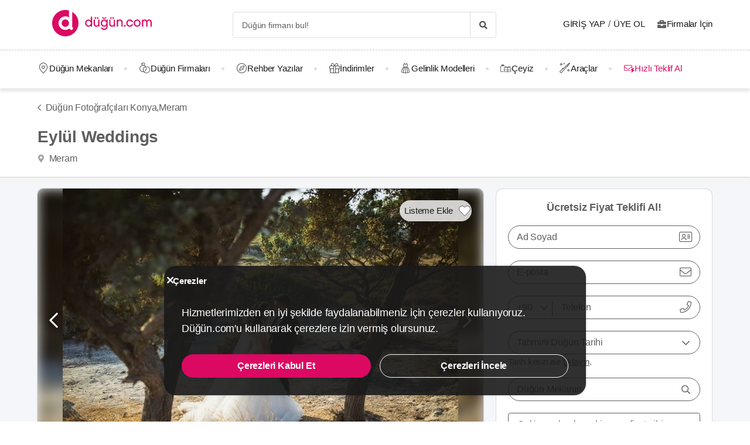

--- FILE ---
content_type: application/javascript
request_url: https://dugun.com/assets/107.js?v=6ec848a408ea9244f3b2d
body_size: 1670
content:
(window.webpackJsonp=window.webpackJsonp||[]).push([[107],{"S/BL":function(e,r,t){"use strict";t.r(r);var a=function(){var e=this,r=e.$createElement,t=e._self._c||r;return t("label",{staticClass:"provider-search-input is-block is-full-width"},[t("div",{staticClass:"form__group"},[t("input",e._b({directives:[{name:"model",rawName:"v-model.trim",value:e.value,expression:"value",modifiers:{trim:!0}}],ref:"searchKey",staticClass:"form__input",attrs:{type:"text",placeholder:e.placeholder,autocomplete:"off"},domProps:{value:e.value},on:{input:[function(r){r.target.composing||(e.value=r.target.value.trim())},e.search],blur:[e.validate,function(r){return e.$forceUpdate()}]}},"input",e.$attrs,!1)),e._v(" "),e.label?t("span",{staticClass:"form__label",class:{"form__label--active":e.value||e.showAlwaysLabel}},[e._v("\n      "+e._s(e.label)+"\n    ")]):e._e(),e._v(" "),t("span",{staticClass:"icon-search-regular"})]),e._v(" "),e.providers.length&&!e.provider?t("div",{directives:[{name:"on-clickaway",rawName:"v-on-clickaway",value:e.emptyProviders,expression:"emptyProviders"}],staticClass:"dropdown"},[t("ul",e._l(e.providers,(function(r){return t("li",{key:r.id,staticClass:"item card small",on:{click:function(t){return e.selectProvider(r)}}},[t("div",{staticClass:"card-image"},[t("img",{attrs:{src:r.providerImage,alt:r.name,height:"60",width:"60"}})]),e._v(" "),t("div",{staticClass:"card-content"},[t("h4",[e._v("\n            "+e._s(r.name)+"\n          ")]),e._v(" "),t("p",[e._v("\n            "+e._s(r.city.name)+"\n            "),t("span",{staticClass:"seperator"},[e._v("•")]),e._v("\n            "+e._s(r.category.name)+"\n          ")])])])})),0)]):e._e(),e._v(" "),e.error?t("p",{class:["form__error",{"has-text-white":e.isFormErrorColorWhite}]},[e._v("\n    "+e._s(e.error)+"\n  ")]):e._e()])};a._withStripped=!0;var i=t("vDqi"),s=t.n(i),o=t("Hc5T"),n=t("ta7f"),l=t("x9sl"),c=t("ScV4"),d=t("B0Xu"),u=t("t8Rm"),v={name:"ProviderSearchField",mixins:[o.validationMixin,l.mixin],inheritAttrs:!1,props:{label:{type:String,required:!1},categoryId:{type:[Number,Array],required:!1,default:41},placeholder:{type:String,required:!1},showAlwaysLabel:{type:Boolean,required:!1,default:!1},error:{type:String,required:!1},isFocused:{type:Boolean,default:!0},isFormErrorColorWhite:{type:Boolean,default:!1}},data:()=>({value:null,provider:null,providers:[],errorMessage:null,searchSource:null}),mounted(){this.emptyPlaceholder(),Object(u.isBooleanStatusTruthy)(this.isFocused)&&setTimeout(()=>{this.$refs.searchKey.focus()},1)},validations(){return{value:{...this.$attrs.required&&{required:n.required}}}},methods:{validate(){!1!==this.$v.value.required&&(this.provider?(this.value=this.provider.name,this.$emit("addProvider",{type:"id",data:this.provider.id})):this.$emit("addProvider",{type:"name",data:this.value}))},async search(){try{if(this.provider=null,!0===this.$refs.searchKey.required&&(this.errorMessage="",this.$emit("resetError")),this.$refs.searchKey.value.length<3)return void(this.providers=[]);this.searchSource&&this.searchSource.cancel(),this.searchSource=s.a.CancelToken.source();const e={name:this.$refs.searchKey.value,autocomplete:!0,limit:5};Array.isArray(this.categoryId)?e.categoryIds=this.categoryId:e.categoryId=this.categoryId;const r=await c.a.get(this.$options.filters.url("dugun_api_provider_search"),{cancelToken:this.searchSource.token,params:e});this.providers=r.data.data}catch(e){}},selectProvider(e){d.a.$emit("show-couple-providers-modal",{name:e.name,modalActive:!1,selectIsOpened:!0}),this.provider=e,this.value=e.name},emptyProviders(){this.providers=[]},emptyPlaceholder(){""===this.$refs.searchKey.value&&(this.$refs.searchKey.placeholder="")}}},h=t("KHd+"),p=Object(h.a)(v,a,[],!1,null,null,null);p.options.__file="assets/js/common/components/fields/ProviderSearchField.vue";r.default=p.exports},x9sl:function(e,r,t){"use strict";var a=t("oCYn");a="default"in a?a.default:a;/^2\./.test(a.version)||a.util.warn("VueClickaway 2.2.2 only supports Vue 2.x, and does not support Vue "+a.version);var i="_vue_clickaway_handler";function s(e,r,t){o(e);var a=t.context,s=r.value;if("function"==typeof s){var n=!1;setTimeout((function(){n=!0}),0),e[i]=function(r){var t=r.path||(r.composedPath?r.composedPath():void 0);if(n&&(t?t.indexOf(e)<0:!e.contains(r.target)))return s.call(a,r)},document.documentElement.addEventListener("click",e[i],!1)}}function o(e){document.documentElement.removeEventListener("click",e[i],!1),delete e[i]}var n={bind:s,update:function(e,r){r.value!==r.oldValue&&s(e,r)},unbind:o},l={directives:{onClickaway:n}};r.version="2.2.2",r.directive=n,r.mixin=l}}]);

--- FILE ---
content_type: application/javascript
request_url: https://dugun.com/assets/runtime.js?v=6e9db90228a4a9bc568c4
body_size: 3420
content:
!function(e){function c(c){for(var a,f,r=c[0],n=c[1],o=c[2],u=0,l=[];u<r.length;u++)f=r[u],Object.prototype.hasOwnProperty.call(b,f)&&b[f]&&l.push(b[f][0]),b[f]=0;for(a in n)Object.prototype.hasOwnProperty.call(n,a)&&(e[a]=n[a]);for(i&&i(c);l.length;)l.shift()();return t.push.apply(t,o||[]),d()}function d(){for(var e,c=0;c<t.length;c++){for(var d=t[c],a=!0,f=1;f<d.length;f++){var n=d[f];0!==b[n]&&(a=!1)}a&&(t.splice(c--,1),e=r(r.s=d[0]))}return e}var a={},f={runtime:0},b={runtime:0},t=[];function r(c){if(a[c])return a[c].exports;var d=a[c]={i:c,l:!1,exports:{}};return e[c].call(d.exports,d,d.exports,r),d.l=!0,d.exports}r.e=function(e){var c=[];f[e]?c.push(f[e]):0!==f[e]&&{19:1,31:1,32:1}[e]&&c.push(f[e]=new Promise((function(c,d){for(var a=({}[e]||e)+".css?v="+{0:"31d6cfe0d16ae931b73c",2:"31d6cfe0d16ae931b73c",3:"31d6cfe0d16ae931b73c",4:"31d6cfe0d16ae931b73c",5:"31d6cfe0d16ae931b73c",6:"31d6cfe0d16ae931b73c",7:"31d6cfe0d16ae931b73c",8:"31d6cfe0d16ae931b73c",9:"31d6cfe0d16ae931b73c",10:"31d6cfe0d16ae931b73c",11:"31d6cfe0d16ae931b73c",12:"31d6cfe0d16ae931b73c",13:"31d6cfe0d16ae931b73c",14:"31d6cfe0d16ae931b73c",15:"31d6cfe0d16ae931b73c",16:"31d6cfe0d16ae931b73c",17:"31d6cfe0d16ae931b73c",18:"31d6cfe0d16ae931b73c",19:"33a9c2d78f491e8fca21",20:"31d6cfe0d16ae931b73c",21:"31d6cfe0d16ae931b73c",22:"31d6cfe0d16ae931b73c",23:"31d6cfe0d16ae931b73c",24:"31d6cfe0d16ae931b73c",25:"31d6cfe0d16ae931b73c",26:"31d6cfe0d16ae931b73c",27:"31d6cfe0d16ae931b73c",28:"31d6cfe0d16ae931b73c",29:"31d6cfe0d16ae931b73c",30:"31d6cfe0d16ae931b73c",31:"75b5cc93af82e819589f",32:"75b5cc93af82e819589f",33:"31d6cfe0d16ae931b73c",34:"31d6cfe0d16ae931b73c",35:"31d6cfe0d16ae931b73c",36:"31d6cfe0d16ae931b73c",37:"31d6cfe0d16ae931b73c",38:"31d6cfe0d16ae931b73c",39:"31d6cfe0d16ae931b73c",40:"31d6cfe0d16ae931b73c",41:"31d6cfe0d16ae931b73c",42:"31d6cfe0d16ae931b73c",43:"31d6cfe0d16ae931b73c",44:"31d6cfe0d16ae931b73c",45:"31d6cfe0d16ae931b73c",46:"31d6cfe0d16ae931b73c",47:"31d6cfe0d16ae931b73c",48:"31d6cfe0d16ae931b73c",49:"31d6cfe0d16ae931b73c",50:"31d6cfe0d16ae931b73c",51:"31d6cfe0d16ae931b73c",52:"31d6cfe0d16ae931b73c",53:"31d6cfe0d16ae931b73c",54:"31d6cfe0d16ae931b73c",55:"31d6cfe0d16ae931b73c",56:"31d6cfe0d16ae931b73c",57:"31d6cfe0d16ae931b73c",58:"31d6cfe0d16ae931b73c",59:"31d6cfe0d16ae931b73c",60:"31d6cfe0d16ae931b73c",61:"31d6cfe0d16ae931b73c",62:"31d6cfe0d16ae931b73c",63:"31d6cfe0d16ae931b73c",64:"31d6cfe0d16ae931b73c",65:"31d6cfe0d16ae931b73c",66:"31d6cfe0d16ae931b73c",67:"31d6cfe0d16ae931b73c",68:"31d6cfe0d16ae931b73c",69:"31d6cfe0d16ae931b73c",70:"31d6cfe0d16ae931b73c",71:"31d6cfe0d16ae931b73c",72:"31d6cfe0d16ae931b73c",73:"31d6cfe0d16ae931b73c",74:"31d6cfe0d16ae931b73c",75:"31d6cfe0d16ae931b73c",76:"31d6cfe0d16ae931b73c",77:"31d6cfe0d16ae931b73c",78:"31d6cfe0d16ae931b73c",79:"31d6cfe0d16ae931b73c",80:"31d6cfe0d16ae931b73c",81:"31d6cfe0d16ae931b73c",82:"31d6cfe0d16ae931b73c",83:"31d6cfe0d16ae931b73c",84:"31d6cfe0d16ae931b73c",85:"31d6cfe0d16ae931b73c",86:"31d6cfe0d16ae931b73c",87:"31d6cfe0d16ae931b73c",88:"31d6cfe0d16ae931b73c",89:"31d6cfe0d16ae931b73c",90:"31d6cfe0d16ae931b73c",91:"31d6cfe0d16ae931b73c",92:"31d6cfe0d16ae931b73c",93:"31d6cfe0d16ae931b73c",94:"31d6cfe0d16ae931b73c",95:"31d6cfe0d16ae931b73c",96:"31d6cfe0d16ae931b73c",97:"31d6cfe0d16ae931b73c",98:"31d6cfe0d16ae931b73c",99:"31d6cfe0d16ae931b73c",100:"31d6cfe0d16ae931b73c",101:"31d6cfe0d16ae931b73c",102:"31d6cfe0d16ae931b73c",103:"31d6cfe0d16ae931b73c",104:"31d6cfe0d16ae931b73c",105:"31d6cfe0d16ae931b73c",106:"31d6cfe0d16ae931b73c",107:"31d6cfe0d16ae931b73c",108:"31d6cfe0d16ae931b73c",109:"31d6cfe0d16ae931b73c",110:"31d6cfe0d16ae931b73c",111:"31d6cfe0d16ae931b73c",112:"31d6cfe0d16ae931b73c",113:"31d6cfe0d16ae931b73c",114:"31d6cfe0d16ae931b73c",115:"31d6cfe0d16ae931b73c",116:"31d6cfe0d16ae931b73c",117:"31d6cfe0d16ae931b73c",118:"31d6cfe0d16ae931b73c",119:"31d6cfe0d16ae931b73c",120:"31d6cfe0d16ae931b73c",121:"31d6cfe0d16ae931b73c",122:"31d6cfe0d16ae931b73c",123:"31d6cfe0d16ae931b73c",124:"31d6cfe0d16ae931b73c",125:"31d6cfe0d16ae931b73c",126:"31d6cfe0d16ae931b73c",127:"31d6cfe0d16ae931b73c",128:"31d6cfe0d16ae931b73c",129:"31d6cfe0d16ae931b73c",130:"31d6cfe0d16ae931b73c",131:"31d6cfe0d16ae931b73c",132:"31d6cfe0d16ae931b73c",133:"31d6cfe0d16ae931b73c",134:"31d6cfe0d16ae931b73c",135:"31d6cfe0d16ae931b73c",137:"31d6cfe0d16ae931b73c",138:"31d6cfe0d16ae931b73c",139:"31d6cfe0d16ae931b73c",140:"31d6cfe0d16ae931b73c",141:"31d6cfe0d16ae931b73c",142:"31d6cfe0d16ae931b73c",143:"31d6cfe0d16ae931b73c",144:"31d6cfe0d16ae931b73c",145:"31d6cfe0d16ae931b73c",146:"31d6cfe0d16ae931b73c",147:"31d6cfe0d16ae931b73c",148:"31d6cfe0d16ae931b73c",149:"31d6cfe0d16ae931b73c",150:"31d6cfe0d16ae931b73c",151:"31d6cfe0d16ae931b73c",152:"31d6cfe0d16ae931b73c",153:"31d6cfe0d16ae931b73c",154:"31d6cfe0d16ae931b73c",155:"31d6cfe0d16ae931b73c",156:"31d6cfe0d16ae931b73c",157:"31d6cfe0d16ae931b73c",158:"31d6cfe0d16ae931b73c",159:"31d6cfe0d16ae931b73c",160:"31d6cfe0d16ae931b73c",161:"31d6cfe0d16ae931b73c",162:"31d6cfe0d16ae931b73c",163:"31d6cfe0d16ae931b73c",164:"31d6cfe0d16ae931b73c",165:"31d6cfe0d16ae931b73c",166:"31d6cfe0d16ae931b73c",167:"31d6cfe0d16ae931b73c"}[e],f=r.p+a,b=document.getElementsByTagName("link"),t=0;t<b.length;t++){var n=(u=b[t]).getAttribute("data-href")||u.getAttribute("href");if("stylesheet"===u.rel&&(n===a||n===f))return c()}var o=document.getElementsByTagName("style");for(t=0;t<o.length;t++){var u;if((n=(u=o[t]).getAttribute("data-href"))===a||n===f)return c()}var i=document.createElement("link");i.rel="stylesheet",i.type="text/css",i.onload=c,i.onerror=function(c){var a=c&&c.target&&c.target.src||f,b=new Error("Loading CSS chunk "+e+" failed.\n("+a+")");b.request=a,d(b)},i.href=f,document.getElementsByTagName("head")[0].appendChild(i)})).then((function(){f[e]=0})));var d=b[e];if(0!==d)if(d)c.push(d[2]);else{var a=new Promise((function(c,a){d=b[e]=[c,a]}));c.push(d[2]=a);var t,n=document.createElement("script");n.charset="utf-8",n.timeout=120,r.nc&&n.setAttribute("nonce",r.nc),n.src=function(e){return r.p+""+({}[e]||e)+".js?v=6"+{0:"291392cd22ad91b2f104",2:"37f79294ea78bcd2a907",3:"c7c1b8bd9a552fcd2598",4:"5a419a3c18a3532ebd8e",5:"815f4667cb8e8187991f",6:"0c2b66cf1b16d6c80d11",7:"740c95224ea104c2580c",8:"59d34c0ba48f054a9795",9:"da16e8567bb3b838bbac",10:"072906507abebea71f03",11:"ff04de07efdf4b536774",12:"828f21a0123202ad4b3a",13:"6a6606934d2ed0938b9e",14:"ee59f5d29e98315cb1db",15:"7685aafc50e116f7f9cb",16:"3d48ec091caecd4c35a1",17:"eccb31510006a4356509",18:"cfc178442ad790aa03b1",19:"4a4cac5a779ca7a3a57c",20:"9796f174b02c7a60a812",21:"0bef509e87237c8323a0",22:"d0dd3eca9bed537708f5",23:"f0d785026c82f7a0b54e",24:"ef466117ee20416eb080",25:"3868a6838106489a18e0",26:"73d9be575ce09d85fd02",27:"b16f6e9381ec4b83864c",28:"f1078553319f0285b1fc",29:"bdabb66e77b9ba8e125b",30:"1a98de0b33e45f0d391a",31:"e6a7254c76947151153c",32:"0201eb6c9b3c9813247a",33:"21f3e931921d682aaf10",34:"612e3c83cdff05141429",35:"ba67dae40b619f83f2d4",36:"67fa06e898b9d93f223f",37:"d59a57971600898f0c4c",38:"5eff79bb806e1e521660",39:"571581bbb3aa0f834d8a",40:"a53ab0f0bfd247304d75",41:"5a60207ae457021039db",42:"b1b8bb4f07702592a8ce",43:"39e6c55ff2647112f160",44:"6590af92acf60b278cb6",45:"21f80965c392732d199d",46:"211810c0a5577d118b34",47:"e73c7509299035b879e0",48:"f9dd7eed8f36c5d0a2e0",49:"d2bee2cecf187f5aebf6",50:"9ef6c1249173817d228f",51:"39500e13f715b75c4e09",52:"f7a5ecf987f92a8a9699",53:"9c0750c4bb942dedca0e",54:"7801e01334dfe86f5cee",55:"178fed76f3f1579348fe",56:"68042d38ed774e541464",57:"ce0cf980ee809f036225",58:"c9660e20c92f60c2786c",59:"c4c3fb9a0fcf79440fc0",60:"af426c98f98234d5e5fe",61:"d0f968ace236e52bb1b6",62:"9304abdce6b04f13c2e3",63:"3cbcb8803d868d1a6815",64:"93162be2ef5fa35e80aa",65:"de6bcc649fade66c87c4",66:"ca9c2762a8216ae3683c",67:"1869b5cb70e3bd426b02",68:"e7ea2c4d9d67b3f05140",69:"cef94ced1ebdb884afab",70:"0dd7963a3940235d4655",71:"5c980a91a10008c19491",72:"64554f158cf3329ad2e3",73:"c413af0b50f14b6cad2a",74:"eecf7ef8bbb940c7e68e",75:"5e6e47291f6a0cd23565",76:"2dc20226de709c6f3172",77:"2e5e61bc1a80b3cd1d5a",78:"54eacaa30eb0a349841d",79:"3a4c396be221e7f874f0",80:"dbbaf6884eadabad78ef",81:"0c69bc970fda9db66a4c",82:"88dfb97500b95fd0f73c",83:"cfba846a3741ea77c9fa",84:"4e03914c7bd100c56fb7",85:"18034f1a8c0ec4e70453",86:"d3efb10db02b03a96b79",87:"f82f8d7cee78bc1960e6",88:"d82a4c39cb897992eee5",89:"01d463288f2341a36cc7",90:"352ae5f533d9879b33dd",91:"98d921807816f9f0099d",92:"705a653f6bbbc54828eb",93:"0583d209e4f0d3281134",94:"a1759d6b94ad7a1ec281",95:"6900385ab875236e0a6d",96:"1c84ed75b34734ddd1ec",97:"af23cf94f096bf10e635",98:"65de44c456ad76ec8859",99:"a212d9a0432558a7da7a",100:"9663be2dd080fd7115a3",101:"b4c1b207fb15b7cbdc02",102:"688007152c74eb1ff471",103:"537eab51ab7acdd3710e",104:"5b4051cad681d6d6858b",105:"6876ad1104eddfc2f59e",106:"c7299bbac15e054cb1fe",107:"ec848a408ea9244f3b2d",108:"fc3ec1d46f4707e41d5e",109:"33645f14477ed01698b9",110:"34421b2281e6d21977c5",111:"d8a9779289016ef1f14e",112:"227863a96ac2c349787b",113:"1d4acc305c0a9a95b679",114:"e74aa6ccee18a25d95db",115:"c8de7d74d8528487fde2",116:"2bd3cee3935216df4ae2",117:"3dda04ae8920765c8829",118:"2664338318b618b55a8d",119:"72ac8c3a0d8faeb7deff",120:"d9a5c45b588dc1f87eee",121:"7f8add1ebc170e9f5064",122:"0387a38e8eb2f081f808",123:"61cb1d76cb08a8433e79",124:"4bb317b97c9b7834a985",125:"ce99c15b2ba7b81f4c22",126:"385fee86906c0c5c4477",127:"4434294e08594681dc98",128:"75d2274e304b387519c5",129:"840c57bb20f5fd4157e1",130:"c071ec34bfb77c76656e",131:"2c1904bddca7adf76435",132:"fdbb4333cec86d48eed7",133:"8a171a1cd6432e38a397",134:"775fbbd16bfe3b9df112",135:"e03048b027b03b6af5e4",137:"9d2419c3eff370ada09a",138:"ed5787d837294fc66659",139:"eaedc59322963a0ba458",140:"df8c373954c6724c5c65",141:"0a5f1cf2d3c169b698d9",142:"c8eadbd71bda77b82c7c",143:"33941fe74f60e4dbf385",144:"3db9481d54810aec2d79",145:"2e5ee68cf7741827db00",146:"6d9060bd5e9db47fb1d5",147:"98105bb490c5f1d04e67",148:"cb1f5f651df64f8996bb",149:"c9cc30ef2d260f4bb9b9",150:"cb1a94789c87df6e108a",151:"53f16d059eb41aab351d",152:"00cfdf6d0b2c7c1d6e0e",153:"d24a6d74ffbd126a2389",154:"4f1be5ec8bd68ac0bb27",155:"5d7221f16f9894f1f32e",156:"a7ef3cb326144a852437",157:"360c23f8edb44586133d",158:"52bc48e5915930ca1e20",159:"6e32ff4b4e9b850cea52",160:"90e3233920988080ba9d",161:"e7ca48fa9c4d07ab6ff0",162:"a91b5c67d8fce87aceda",163:"d80ef3dc616ed6d3eff9",164:"3f565b21bc8d90a039f0",165:"a1b226c4d9c565385072",166:"2df15639ed85ceefe4fb",167:"b6dde5975cdfa841714e"}[e]}(e);var o=new Error;t=function(c){n.onerror=n.onload=null,clearTimeout(u);var d=b[e];if(0!==d){if(d){var a=c&&("load"===c.type?"missing":c.type),f=c&&c.target&&c.target.src;o.message="Loading chunk "+e+" failed.\n("+a+": "+f+")",o.name="ChunkLoadError",o.type=a,o.request=f,d[1](o)}b[e]=void 0}};var u=setTimeout((function(){t({type:"timeout",target:n})}),12e4);n.onerror=n.onload=t,document.head.appendChild(n)}return Promise.all(c)},r.m=e,r.c=a,r.d=function(e,c,d){r.o(e,c)||Object.defineProperty(e,c,{enumerable:!0,get:d})},r.r=function(e){"undefined"!=typeof Symbol&&Symbol.toStringTag&&Object.defineProperty(e,Symbol.toStringTag,{value:"Module"}),Object.defineProperty(e,"__esModule",{value:!0})},r.t=function(e,c){if(1&c&&(e=r(e)),8&c)return e;if(4&c&&"object"==typeof e&&e&&e.__esModule)return e;var d=Object.create(null);if(r.r(d),Object.defineProperty(d,"default",{enumerable:!0,value:e}),2&c&&"string"!=typeof e)for(var a in e)r.d(d,a,function(c){return e[c]}.bind(null,a));return d},r.n=function(e){var c=e&&e.__esModule?function(){return e.default}:function(){return e};return r.d(c,"a",c),c},r.o=function(e,c){return Object.prototype.hasOwnProperty.call(e,c)},r.p="/",r.oe=function(e){throw console.error(e),e};var n=window.webpackJsonp=window.webpackJsonp||[],o=n.push.bind(n);n.push=c,n=n.slice();for(var u=0;u<n.length;u++)c(n[u]);var i=o;d()}([]);

--- FILE ---
content_type: application/javascript
request_url: https://dugun.com/assets/js/translations/messages+intl-icu/tr_TR.js?v=bb2e3e152beae976386362912ae19dfe
body_size: 16596
content:
(function (t) {
// tr_TR
t.add("api_request.error.unknown", "Bir Hata Olu\u015ftu", "messages\u002Bintl\u002Dicu", "tr_TR");
t.add("article.more", "Daha Fazla G\u00f6ster", "messages\u002Bintl\u002Dicu", "tr_TR");
t.add("article.plural", "Makaleler", "messages\u002Bintl\u002Dicu", "tr_TR");
t.add("auth.forgot_password.success_message", "Sistemimizde kay\u0131tl\u0131 e-posta adresi\/telefon numaras\u0131na, \u015fifre olu\u015fturma linkini g\u00f6nderdik.", "messages\u002Bintl\u002Dicu", "tr_TR");
t.add("auth.forgot_password.success_sub_message", "Linke t\u0131klayarak \u015fifreni yenileyebilirsin.", "messages\u002Bintl\u002Dicu", "tr_TR");
t.add("auth.login.action_question", "\u00dcye misin?", "messages\u002Bintl\u002Dicu", "tr_TR");
t.add("auth.login.action_text", "Giri\u015f yap", "messages\u002Bintl\u002Dicu", "tr_TR");
t.add("auth.login.forgot_password", "\u015eifremi unuttum", "messages\u002Bintl\u002Dicu", "tr_TR");
t.add("auth.login.info_text", "<strong>{email}<\/strong> daha \u00f6nce de kullan\u0131ld\u0131. \u00d6nceki teklifleri g\u00f6rmek i\u00e7in giri\u015f yap\u0131n.", "messages\u002Bintl\u002Dicu", "tr_TR");
t.add("auth.login.new_password_action", "Yeni \u015fifre iste", "messages\u002Bintl\u002Dicu", "tr_TR");
t.add("auth.login.new_password_title", "Yeni \u015fifre olu\u015ftur", "messages\u002Bintl\u002Dicu", "tr_TR");
t.add("auth.login.request_failed", "Oturumunuz zaman a\u015f\u0131m\u0131na u\u011frad\u0131, l\u00fctfen tekrar giri\u015f yap\u0131n\u0131z.", "messages\u002Bintl\u002Dicu", "tr_TR");
t.add("auth.login.require_email", "Giri\u015f yapabilmek i\u00e7in e-mail izni vermelisiniz.", "messages\u002Bintl\u002Dicu", "tr_TR");
t.add("auth.login.second_later", "<strong>{count} sn<\/strong> sonra yeniden g\u00f6nder.", "messages\u002Bintl\u002Dicu", "tr_TR");
t.add("auth.login.send_again", "Yeniden g\u00f6nder", "messages\u002Bintl\u002Dicu", "tr_TR");
t.add("auth.login.sent_code", "{type, select,\n          phone   {Tek kullan\u0131ml\u0131k giri\u015f kodunu cep telefonuna g\u00f6nderdik. L\u00fctfen kodu 2 dakika i\u00e7erisinde gir.}\n          email     {Tek kullan\u0131ml\u0131k giri\u015f kodunu e-postana g\u00f6nderdik. L\u00fctfen kodu 2 dakika i\u00e7erisinde gir.}\n          other    {}\n          }", "messages\u002Bintl\u002Dicu", "tr_TR");
t.add("auth.login.sent_code_error", "Kod alamad\u0131n m\u0131?", "messages\u002Bintl\u002Dicu", "tr_TR");
t.add("auth.login.welcome", "Ho\u015fgeldin", "messages\u002Bintl\u002Dicu", "tr_TR");
t.add("auth.quick_edit.action_text", "Bilgilerini G\u00fcncelle", "messages\u002Bintl\u002Dicu", "tr_TR");
t.add("auth.quick_edit.description_text", "Merhaba {userName}, bilgilerini g\u00fcncellersen sana tam ihtiyac\u0131n oldu\u011fu anda yard\u0131m edebiliriz!", "messages\u002Bintl\u002Dicu", "tr_TR");
t.add("auth.quick_edit.later_text", "Daha Sonra\u2192", "messages\u002Bintl\u002Dicu", "tr_TR");
t.add("auth.quick_edit.success_message", "D\u00fc\u011f\u00fcn\u00fcn\u00fc planlamaya kald\u0131\u011f\u0131n yerden devam et.", "messages\u002Bintl\u002Dicu", "tr_TR");
t.add("auth.quick_edit.success_title", "D\u00fc\u011f\u00fcn\u00fcne {days} g\u00fcn kald\u0131!", "messages\u002Bintl\u002Dicu", "tr_TR");
t.add("auth.quick_edit.success_title_plain", "Bilgilerin ba\u015far\u0131yla g\u00fcncellendi.", "messages\u002Bintl\u002Dicu", "tr_TR");
t.add("auth.redirect_page.subtitle", "{providerName} {socialMediaName} sayfas\u0131na y\u00f6nlendiriliyorsun\u2026", "messages\u002Bintl\u002Dicu", "tr_TR");
t.add("auth.redirect_page.welcome_back", "Tekrar ho\u015f geldin!", "messages\u002Bintl\u002Dicu", "tr_TR");
t.add("auth.reset_password.action_create", "Merhaba {name}, \u015eifreni olu\u015ftur", "messages\u002Bintl\u002Dicu", "tr_TR");
t.add("auth.reset_password.action_text", "\u015eifremi de\u011fi\u015ftir", "messages\u002Bintl\u002Dicu", "tr_TR");
t.add("auth.reset_password.success_message", "\u015eifre ba\u015far\u0131yla g\u00fcncellendi.", "messages\u002Bintl\u002Dicu", "tr_TR");
t.add("auth.reset_password.title", "\u015eifre de\u011fi\u015ftir", "messages\u002Bintl\u002Dicu", "tr_TR");
t.add("auth.signup.action_text", "\u00dccretsiz \u00fcye ol", "messages\u002Bintl\u002Dicu", "tr_TR");
t.add("auth.signup.action_text.formal", "\u00dccretsiz \u00fcye ol", "messages\u002Bintl\u002Dicu", "tr_TR");
t.add("auth.signup.for_feature", "{feature, select,\n          favorites   {Favoriye eklemek i\u00e7in \u00dcye Ol!}\n          arcelik   {\u00dcye olarak veya giri\u015f yaparak Ar\u00e7elik D\u00fc\u011f\u00fcn.com \u00c7eyiz indirimlerinden faydalanabilirsin.}\n          beko   {\u00dcye olarak veya giri\u015f yaparak Beko D\u00fc\u011f\u00fcn.com \u00c7eyiz indirimlerinden faydalanabilirsin.}\n          other   {}\n        }", "messages\u002Bintl\u002Dicu", "tr_TR");
t.add("auth.signup.google_action_text", "Google ile \u00fcye ol", "messages\u002Bintl\u002Dicu", "tr_TR");
t.add("auth.signup.register", "\u00dcye Ol", "messages\u002Bintl\u002Dicu", "tr_TR");
t.add("auth.signup.social_title", "T\u00fcm D\u00fc\u011f\u00fcn.com Firmalar\u0131na An\u0131nda {socialMedia}'dan Ula\u015f!", "messages\u002Bintl\u002Dicu", "tr_TR");
t.add("auth.signup.with_auth_verify_cta", "Tek Kullan\u0131ml\u0131k Kod G\u00f6nder", "messages\u002Bintl\u002Dicu", "tr_TR");
t.add("auth.signup.with_password", "Parola ile giri\u015f", "messages\u002Bintl\u002Dicu", "tr_TR");
t.add("auth.social_media.login.cta", "Giri\u015f", "messages\u002Bintl\u002Dicu", "tr_TR");
t.add("auth.social_media.register.cta", "Firmay\u0131 {socialMedia}\u2019da G\u00f6r", "messages\u002Bintl\u002Dicu", "tr_TR");
t.add("auth.verified", "Do\u011fruland\u0131", "messages\u002Bintl\u002Dicu", "tr_TR");
t.add("auth.verify.mail.action", "Do\u011frulama linki g\u00f6nderildi, l\u00fctfen mailini kontrol et..", "messages\u002Bintl\u002Dicu", "tr_TR");
t.add("auth.verify.mail.change", "E-posta adresi g\u00fcncelle", "messages\u002Bintl\u002Dicu", "tr_TR");
t.add("auth.verify.phone.change", "Telefon numaras\u0131 g\u00fcncelle", "messages\u002Bintl\u002Dicu", "tr_TR");
t.add("auth.verify.phone.description", "Telefonuna SMS ile g\u00f6nderilen 4 haneli kodu gir:", "messages\u002Bintl\u002Dicu", "tr_TR");
t.add("auth.verify.phone.remaining_time", "Kodu girebilmek i\u00e7in kalan s\u00fcre", "messages\u002Bintl\u002Dicu", "tr_TR");
t.add("auth.verify.phone.success", "Telefon numaran do\u011fruland\u0131. Art\u0131k firmalardan daha h\u0131zl\u0131 d\u00f6n\u00fc\u015f alabileceksin!", "messages\u002Bintl\u002Dicu", "tr_TR");
t.add("auth.verify.phone.time_fail", "Kodu girmen i\u00e7in gereken s\u00fcre doldu. L\u00fctfen yeni kod al.", "messages\u002Bintl\u002Dicu", "tr_TR");
t.add("auth.verify.phone.title", "SMS Do\u011frulama", "messages\u002Bintl\u002Dicu", "tr_TR");
t.add("auth.verify.phone.title_v2", "Firmalardan \u00f6ncelikli d\u00f6n\u00fc\u015f alabilmen i\u00e7in l\u00fctfen telefon numaran\u0131 do\u011frula.", "messages\u002Bintl\u002Dicu", "tr_TR");
t.add("auth.verify.retry", "Tekrar g\u00f6nder", "messages\u002Bintl\u002Dicu", "tr_TR");
t.add("auth.verify.short_email", "Do\u011frula", "messages\u002Bintl\u002Dicu", "tr_TR");
t.add("auth.verify.short_sms", "Do\u011frula", "messages\u002Bintl\u002Dicu", "tr_TR");
t.add("auth.verify.update", "G\u00fcncelle", "messages\u002Bintl\u002Dicu", "tr_TR");
t.add("author.all_authors", "B\u00fct\u00fcn Yazarlar", "messages\u002Bintl\u002Dicu", "tr_TR");
t.add("author.card.desc", "{count} i\u00e7erik", "messages\u002Bintl\u002Dicu", "tr_TR");
t.add("author.content_count", "{count} \u0130\u00e7erik", "messages\u002Bintl\u002Dicu", "tr_TR");
t.add("brand.external.branding", "arac\u0131l\u0131\u011f\u0131yla.", "messages\u002Bintl\u002Dicu", "tr_TR");
t.add("brand.hero.cta", "Firmalar\u0131 Listele", "messages\u002Bintl\u002Dicu", "tr_TR");
t.add("brand.hero.title2", "Her D\u00fc\u011f\u00fcn,<br> D\u00fc\u011f\u00fcn.com ile Ba\u015flar!", "messages\u002Bintl\u002Dicu", "tr_TR");
t.add("brand.name", "D\u00fc\u011f\u00fcn.com", "messages\u002Bintl\u002Dicu", "tr_TR");
t.add("call_again.date", "{providerName} firmas\u0131n\u0131n aramas\u0131 i\u00e7in zaman belirle", "messages\u002Bintl\u002Dicu", "tr_TR");
t.add("call_again.hour", "Hangi saatler m\u00fcsait olursun?", "messages\u002Bintl\u002Dicu", "tr_TR");
t.add("call_again.success", "{date} g\u00fcn\u00fc saat {time}'da {providerName} seni arayacak!", "messages\u002Bintl\u002Dicu", "tr_TR");
t.add("call_me_widget.info.success", "D\u00fc\u011f\u00fcn dan\u0131\u015fmanlar\u0131m\u0131z, seni arayacak.", "messages\u002Bintl\u002Dicu", "tr_TR");
t.add("call_me_widget.info.success_appointment", "D\u00fc\u011f\u00fcn dan\u0131\u015fmanlar\u0131m\u0131z seni <b>{date}<\/b> aras\u0131nda arayacak.", "messages\u002Bintl\u002Dicu", "tr_TR");
t.add("call_me_widget.info.success_select_date", "<u>\u015eu an uygun de\u011filsen zaman se\u00e7.<\/u>", "messages\u002Bintl\u002Dicu", "tr_TR");
t.add("call_me_widget.note", "D\u00fc\u011f\u00fcn.com, \u00e7iftlerden hi\u00e7bir servisi i\u00e7in <b>komisyon veya \u00fccret almaz.<\/b>", "messages\u002Bintl\u002Dicu", "tr_TR");
t.add("call_me_widget.step_one_cta", "Seni Arayal\u0131m", "messages\u002Bintl\u002Dicu", "tr_TR");
t.add("call_me_widget.step_two_cta", "Se\u00e7imimi Kaydet", "messages\u002Bintl\u002Dicu", "tr_TR");
t.add("call_me_widget.sub_title", "Mekandan, gelinlik\u00e7iye D\u00fc\u011f\u00fcn.com\u2019a \u00f6zel fiyatlar i\u00e7in numaran\u0131 b\u0131rak.", "messages\u002Bintl\u002Dicu", "tr_TR");
t.add("call_me_widget.title", "Arad\u0131\u011f\u0131n Firmay\u0131 Birlikte Bulal\u0131m!", "messages\u002Bintl\u002Dicu", "tr_TR");
t.add("categories.all", "T\u00fcm Kategoriler", "messages\u002Bintl\u002Dicu", "tr_TR");
t.add("categories.city_all", "T\u00fcm \u015eehirler", "messages\u002Bintl\u002Dicu", "tr_TR");
t.add("categories.more", "Daha Fazla G\u00f6ster", "messages\u002Bintl\u002Dicu", "tr_TR");
t.add("collection.success.redirect", "Anasayfaya git", "messages\u002Bintl\u002Dicu", "tr_TR");
t.add("comment.success_message", "Yorumunuz ba\u015far\u0131yla al\u0131nm\u0131\u015ft\u0131r, edit\u00f6rlerimizin onay\u0131ndan ge\u00e7tikten sonra yay\u0131nlanacakt\u0131r.", "messages\u002Bintl\u002Dicu", "tr_TR");
t.add("corporate.contact.couple.action", "Bize ula\u015f", "messages\u002Bintl\u002Dicu", "tr_TR");
t.add("corporate.contact_form.form.message.label", "Mesaj", "messages\u002Bintl\u002Dicu", "tr_TR");
t.add("corporate.contact_form.form.message_placeholder", "", "messages\u002Bintl\u002Dicu", "tr_TR");
t.add("corporate.contact_form.form.submit", "Mesaj\u0131 G\u00f6nder", "messages\u002Bintl\u002Dicu", "tr_TR");
t.add("corporate.contact_form.report_sub_title", "Mesaj\u0131n\u0131 bize buradan iletebilirsin.", "messages\u002Bintl\u002Dicu", "tr_TR");
t.add("corporate.contact_form.sub_title", "D\u00fc\u011f\u00fcn\u00fcn\u00fc planlarken merak etti\u011fin her \u015feyi bize sorabilirsin.", "messages\u002Bintl\u002Dicu", "tr_TR");
t.add("corporate.contact_form.success", "Mesaj ba\u015far\u0131yla g\u00f6nderildi.", "messages\u002Bintl\u002Dicu", "tr_TR");
t.add("corporate.contact_form.success_subtitle", "En k\u0131sa s\u00fcrede talebinizi de\u011ferlendirip, size ula\u015faca\u011f\u0131z. <br> Te\u015fekk\u00fcr Ederiz", "messages\u002Bintl\u002Dicu", "tr_TR");
t.add("couple.contact.verification.action", "Numaran\u0131 do\u011frula!", "messages\u002Bintl\u002Dicu", "tr_TR");
t.add("couple.contact.verification.cta", "SMS G\u00f6nder", "messages\u002Bintl\u002Dicu", "tr_TR");
t.add("couple.contact.verification.helper", "{number} numaras\u0131n\u0131 do\u011frulamak i\u00e7in \"SMS G\u00f6nder\"e t\u0131kla:", "messages\u002Bintl\u002Dicu", "tr_TR");
t.add("couple.delete_account.choose_option", "L\u00fctfen hesab\u0131n\u0131z\u0131 silme nedeninizi belirtin:", "messages\u002Bintl\u002Dicu", "tr_TR");
t.add("couple.delete_account.option1", "\u0130htiya\u00e7 duydu\u011fum t\u00fcm hizmetleri ald\u0131\u011f\u0131m i\u00e7in art\u0131k kullanm\u0131yorum.", "messages\u002Bintl\u002Dicu", "tr_TR");
t.add("couple.delete_account.option2", "Yeteri kadar faydal\u0131 bulmuyorum.", "messages\u002Bintl\u002Dicu", "tr_TR");
t.add("couple.delete_account.option3", "\u00c7ok fazla bildirim geliyor.", "messages\u002Bintl\u002Dicu", "tr_TR");
t.add("couple.delete_account.option4", "D\u00fc\u011f\u00fcn\u00fcm iptal oldu.", "messages\u002Bintl\u002Dicu", "tr_TR");
t.add("couple.delete_account.option5", "Di\u011fer", "messages\u002Bintl\u002Dicu", "tr_TR");
t.add("couple.delete_account.title", "Hesab\u0131m\u0131 sil", "messages\u002Bintl\u002Dicu", "tr_TR");
t.add("couple.delete_account.warning", "Hesab\u0131n\u0131z\u0131 silmeniz durumunda t\u00fcm ki\u015fisel bilgileriniz silinecek ve \u00fcyeli\u011finiz sona erecektir.", "messages\u002Bintl\u002Dicu", "tr_TR");
t.add("couple.email_update_notification.description", "Firmalar e-posta yoluyla d\u00f6n\u00fc\u015f yapamayacaklar.", "messages\u002Bintl\u002Dicu", "tr_TR");
t.add("couple.email_update_notification.title", "E-posta adresin yanl\u0131\u015f g\u00f6r\u00fcn\u00fcyor.", "messages\u002Bintl\u002Dicu", "tr_TR");
t.add("couple.wedding_date", "D\u00fc\u011f\u00fcn Tarihi: {date}", "messages\u002Bintl\u002Dicu", "tr_TR");
t.add("coupon_code.get_discount_coupon_code_cta", "\u0130ndirim Kodunu Al", "messages\u002Bintl\u002Dicu", "tr_TR");
t.add("discount.special_discount.last_n_day", "{feature, select,\n          showLastDaysCount   {\u00d6zel Fiyat<b class=\"ml-5\"> Son {lastDaysCount} G\u00fcn <\/b>}\n          other   {\u00d6zel Fiyat}\n        }", "messages\u002Bintl\u002Dicu", "tr_TR");
t.add("discount.special_discount.percent_value", "{percentValue} \u0130ndirim", "messages\u002Bintl\u002Dicu", "tr_TR");
t.add("discount.special_discount.project_name_special_price", "D\u00fc\u011f\u00fcn.com \u00d6zel Fiyat", "messages\u002Bintl\u002Dicu", "tr_TR");
t.add("discount.special_discount.special_price", "\u00d6zel Fiyat", "messages\u002Bintl\u002Dicu", "tr_TR");
t.add("discount.special_discount.valid_until_date", "Son G\u00fcn: <b>{date}<\/b>", "messages\u002Bintl\u002Dicu", "tr_TR");
t.add("discount_percentage.with_label", "%{percentage} \u0130ndirim", "messages\u002Bintl\u002Dicu", "tr_TR");
t.add("discount_percentage.without_label", "%{percentage}", "messages\u002Bintl\u002Dicu", "tr_TR");
t.add("discounts.action", "F\u0131rsat\u0131 Yakala", "messages\u002Bintl\u002Dicu", "tr_TR");
t.add("discounts.category.title", "T\u00fcm {name} \u0130ndirimleri", "messages\u002Bintl\u002Dicu", "tr_TR");
t.add("discounts.category.title_end_link", "{name} \u0130ndirimleri", "messages\u002Bintl\u002Dicu", "tr_TR");
t.add("discounts.label", "{type, select,\n          discount   {%{ratio}}\n          gift     {Hediye}\n          installment {{installmentCount} taksit}\n          other    {}\n          }", "messages\u002Bintl\u002Dicu", "tr_TR");
t.add("discounts.listing", "T\u00fcm Kampanyalar", "messages\u002Bintl\u002Dicu", "tr_TR");
t.add("discounts.modal.title", "Kampanya", "messages\u002Bintl\u002Dicu", "tr_TR");
t.add("discounts.more", "Detaylar", "messages\u002Bintl\u002Dicu", "tr_TR");
t.add("discounts.pricing_type", "{type, select,\n          per_unit {Adet}\n          per_person {Ki\u015fi Ba\u015f\u0131}\n          package {Paket}\n          group {Paket}\n          min_price {Paket}\n          for_sale {Sat\u0131l\u0131k}\n          for_rent {Kiral\u0131k}\n          fix_price {Paket}\n          other    {}\n          }", "messages\u002Bintl\u002Dicu", "tr_TR");
t.add("discounts.types.discount", "%{ratio}", "messages\u002Bintl\u002Dicu", "tr_TR");
t.add("discounts.types.gift", "hediye", "messages\u002Bintl\u002Dicu", "tr_TR");
t.add("discounts.types.installment", "{installment} taksit", "messages\u002Bintl\u002Dicu", "tr_TR");
t.add("discounts.view", "Firmay\u0131 \u0130ncele", "messages\u002Bintl\u002Dicu", "tr_TR");
t.add("dowry.bundle_page.arcelik_products_title", "Ar\u00e7elik \u00c7eyiz Setleri \u0130ndirimli Fiyatlarla <a href=\"https:\/\/dugun.com\/\" class=\"has-text-primary has-text-weight-bold\"> D\u00fc\u011f\u00fcn.com<\/a>'da!", "messages\u002Bintl\u002Dicu", "tr_TR");
t.add("dowry.bundle_page.beko_products_title", "Beko \u00c7eyiz Setleri \u0130ndirimli Fiyatlarla <a href=\"https:\/\/dugun.com\/\" class=\"has-text-primary has-text-weight-bold\">D\u00fc\u011f\u00fcn.com<\/a>'da!", "messages\u002Bintl\u002Dicu", "tr_TR");
t.add("dowry.coupon.code_reveal_cta", "\u0130ndirim Kodunu Talep Et", "messages\u002Bintl\u002Dicu", "tr_TR");
t.add("dowry.coupon.code_reveal_join_cta", "\u0130ndirimler i\u00e7in \u00dcye Ol", "messages\u002Bintl\u002Dicu", "tr_TR");
t.add("dowry.coupon.code_sent", "Kod G\u00f6nderildi", "messages\u002Bintl\u002Dicu", "tr_TR");
t.add("dowry.coupon.code_sent_description", "\u0130ndirim kodu {number} numaral\u0131 telefona g\u00fcn i\u00e7erisinde SMS olarak g\u00f6nderilecektir.", "messages\u002Bintl\u002Dicu", "tr_TR");
t.add("dowry.coupon.code_sent_toast", "\u0130ndirim kodu g\u00f6nderildi", "messages\u002Bintl\u002Dicu", "tr_TR");
t.add("dowry.coupon.code_will_be_sent_description", "\u0130ndirim Kodu <span class=\"is-underlined\">{number}<\/span> numaral\u0131 telefona SMS olarak g\u00f6nderilecektir.", "messages\u002Bintl\u002Dicu", "tr_TR");
t.add("dowry.coupon.resend_code_cta", "Yeniden G\u00f6nder", "messages\u002Bintl\u002Dicu", "tr_TR");
t.add("dowry.coupon.send_code_cta", "\u0130ndirim Kodunu G\u00f6nder", "messages\u002Bintl\u002Dicu", "tr_TR");
t.add("dowry.coupon.update_number_cta", "Numaram\u0131 G\u00fcncelle", "messages\u002Bintl\u002Dicu", "tr_TR");
t.add("dowry_bundle.button.go_to_product_item_cta", "{type, select,\n          arcelik    {Arcelik.com.tr\u2019de G\u00f6r\u00fcnt\u00fcle}\n          beko       {Beko.com.tr\u2019de G\u00f6r\u00fcnt\u00fcle}\n          other      {Di\u011fer \u00c7eyizler}\n          }", "messages\u002Bintl\u002Dicu", "tr_TR");
t.add("dowry_bundle.meta.old_price", "Toplam {price} yerine", "messages\u002Bintl\u002Dicu", "tr_TR");
t.add("dowry_product_item.item.deal_info_text", "D\u00fc\u011f\u00fcn.com\u2019a \u00d6zel", "messages\u002Bintl\u002Dicu", "tr_TR");
t.add("dowry_product_item.item.old_price", "{price} yerine", "messages\u002Bintl\u002Dicu", "tr_TR");
t.add("dowry_product_item.item_modal.discount_title", "D\u00fc\u011f\u00fcn.com\u2019a \u00d6zel %12 \u0130ndirim!", "messages\u002Bintl\u002Dicu", "tr_TR");
t.add("dowry_product_item.item_modal.title", "D\u00fc\u011f\u00fcn.com \u00c7iftlerine \u00d6zel \u0130ndirim", "messages\u002Bintl\u002Dicu", "tr_TR");
t.add("error.generic.text", "Hata", "messages\u002Bintl\u002Dicu", "tr_TR");
t.add("explore.title", "Rehber Yaz\u0131lar", "messages\u002Bintl\u002Dicu", "tr_TR");
t.add("favorites_card.move_to_another_list", "Ba\u015fka Listeye Ta\u015f\u0131", "messages\u002Bintl\u002Dicu", "tr_TR");
t.add("favorites_list.add_note_to_provider", "Not ekle", "messages\u002Bintl\u002Dicu", "tr_TR");
t.add("favorites_list.add_to_list", "Listeye Ekle", "messages\u002Bintl\u002Dicu", "tr_TR");
t.add("favorites_list.card.count", "{type, select,\n          provider    {{count} firma}\n          item        {{count} model}\n          article      {{count} rehber}\n          testimonial {{count} yorum}\n                  other      {{count} favori}\n                  }", "messages\u002Bintl\u002Dicu", "tr_TR");
t.add("favorites_list.card.removed_from_list", "{name} listeden kald\u0131r\u0131ld\u0131.", "messages\u002Bintl\u002Dicu", "tr_TR");
t.add("favorites_list.change_name", "Liste Ad\u0131n\u0131 De\u011fi\u015ftir", "messages\u002Bintl\u002Dicu", "tr_TR");
t.add("favorites_list.clear_list", "Listeyi Temizle", "messages\u002Bintl\u002Dicu", "tr_TR");
t.add("favorites_list.create_new_list", "{type, select,\n          provider    {Yeni Firma Listesi}\n          item        {Yeni Model Listesi}\n          article      {Yeni Rehber Listesi}\n          testimonial {Yeni Yorum Listesi}\n                  other      {Yeni Favori Listesi}\n                  }", "messages\u002Bintl\u002Dicu", "tr_TR");
t.add("favorites_list.create_provider_note", "Not Ekle", "messages\u002Bintl\u002Dicu", "tr_TR");
t.add("favorites_list.create_provider_note_fail", "Not eklenirken bir hata olu\u015ftu", "messages\u002Bintl\u002Dicu", "tr_TR");
t.add("favorites_list.create_provider_note_success", "Not ba\u015far\u0131yla eklendi", "messages\u002Bintl\u002Dicu", "tr_TR");
t.add("favorites_list.delete_list", "Listeyi Sil", "messages\u002Bintl\u002Dicu", "tr_TR");
t.add("favorites_list.edit_provider_note", "Not D\u00fczenle", "messages\u002Bintl\u002Dicu", "tr_TR");
t.add("favorites_list.edit_provider_note_success", "Not g\u00fcncellendi", "messages\u002Bintl\u002Dicu", "tr_TR");
t.add("favorites_list.input.placeholder.list_name", "Liste Ad\u0131", "messages\u002Bintl\u002Dicu", "tr_TR");
t.add("favorites_list.list_clear_confirm", "Bu listedeki t\u00fcm favorilerinizi temizlemek istedi\u011finizden emin misiniz?", "messages\u002Bintl\u002Dicu", "tr_TR");
t.add("favorites_list.list_delete_confirm", "Bu listeyi silmek istedi\u011finizden emin misiniz?", "messages\u002Bintl\u002Dicu", "tr_TR");
t.add("favorites_list.public_list.no_item_added_title", "Bu liste hen\u00fcz bo\u015f", "messages\u002Bintl\u002Dicu", "tr_TR");
t.add("favorites_list.share.text", "Payla\u015f\u0131lan Liste: {listName}", "messages\u002Bintl\u002Dicu", "tr_TR");
t.add("favorites_list.share.title", "Payla\u015f\u0131lan Liste: {listName}", "messages\u002Bintl\u002Dicu", "tr_TR");
t.add("favorites_list.share_list", "Listeyi Payla\u015f", "messages\u002Bintl\u002Dicu", "tr_TR");
t.add("favorites_list.share_list_loading", "Link olu\u015fturuluyor...", "messages\u002Bintl\u002Dicu", "tr_TR");
t.add("favorites_list.shared_by", "{coupleName} taraf\u0131ndan payla\u015f\u0131ld\u0131.", "messages\u002Bintl\u002Dicu", "tr_TR");
t.add("favorites_list.toast.add_to_this_list", "{name} listesine eklendi", "messages\u002Bintl\u002Dicu", "tr_TR");
t.add("favorites_list.toast.added_to_list", "Listeye eklendi", "messages\u002Bintl\u002Dicu", "tr_TR");
t.add("favorites_list.toast.added_to_list_fail", "Listeye eklenemedi, tekrar deneyiniz", "messages\u002Bintl\u002Dicu", "tr_TR");
t.add("favorites_list.toast.list_clear_favorites", "Favorileriniz ba\u015far\u0131yla temizlendi", "messages\u002Bintl\u002Dicu", "tr_TR");
t.add("favorites_list.toast.list_clear_favorites_fail", "Favorileriniz temizlenirken bir hata olu\u015ftu", "messages\u002Bintl\u002Dicu", "tr_TR");
t.add("favorites_list.toast.list_create_fail", "Liste olu\u015fturulurken bir hata olu\u015ftu", "messages\u002Bintl\u002Dicu", "tr_TR");
t.add("favorites_list.toast.list_created", "Liste ba\u015far\u0131yla olu\u015fturuldu", "messages\u002Bintl\u002Dicu", "tr_TR");
t.add("favorites_list.toast.list_deleted", "Liste silindi", "messages\u002Bintl\u002Dicu", "tr_TR");
t.add("favorites_list.toast.list_update_fail", "Liste g\u00fcncellenirken bir hata olu\u015ftu", "messages\u002Bintl\u002Dicu", "tr_TR");
t.add("favorites_list.toast.list_updated", "Liste ba\u015far\u0131yla g\u00fcncellendi", "messages\u002Bintl\u002Dicu", "tr_TR");
t.add("favorites_list.toast.moved_to_list", "Listeye ba\u015far\u0131yla ta\u015f\u0131nd\u0131", "messages\u002Bintl\u002Dicu", "tr_TR");
t.add("favorites_list.toast.moved_to_list_fail", "Listeye ta\u015f\u0131n\u0131rken bir hata olu\u015ftu", "messages\u002Bintl\u002Dicu", "tr_TR");
t.add("favorites_list.toast.remove_from_this_list", "Listenizden kald\u0131r\u0131ld\u0131", "messages\u002Bintl\u002Dicu", "tr_TR");
t.add("favorites_list.toast.share_link_created_fail", "Liste payla\u015f\u0131m linki olu\u015fturulurken bir hata olu\u015ftu", "messages\u002Bintl\u002Dicu", "tr_TR");
t.add("favorites_list.view_provider_note", "Not g\u00f6r\u00fcnt\u00fcle", "messages\u002Bintl\u002Dicu", "tr_TR");
t.add("favorites_list_item_card.deactivated", "{type, select,\n          provider    {Firma \u015fu anda D\u00fc\u011f\u00fcn.com'a kay\u0131tl\u0131 de\u011fildir.}\n          providerItem {Bu \u00fcr\u00fcn \u015fu anda D\u00fc\u011f\u00fcn.com'da listelenmemektedir.}\n          article      {Bu rehber yaz\u0131 \u015fu anda D\u00fc\u011f\u00fcn.com'da listelenmemektedir.}\n          media        {Bu medya \u015fu anda D\u00fc\u011f\u00fcn.com'da listelenmemektedir.}\n          other      {\u015eu anda D\u00fc\u011f\u00fcn.com'da listelenmemektedir.}\n          }", "messages\u002Bintl\u002Dicu", "tr_TR");
t.add("feedback.action_text", "Geri Bildirim", "messages\u002Bintl\u002Dicu", "tr_TR");
t.add("feedback.call_assessment.action_text", "G\u00f6nder", "messages\u002Bintl\u002Dicu", "tr_TR");
t.add("feedback.call_assessment.subtitle", "Tecr\u00fcbelerini payla\u015f, daha kaliteli bir hizmet sunmam\u0131za destek ol.\ud83d\ude0a", "messages\u002Bintl\u002Dicu", "tr_TR");
t.add("feedback.call_assessment.title", "{name} ile yapt\u0131\u011f\u0131n g\u00f6r\u00fc\u015fme nas\u0131ld\u0131?", "messages\u002Bintl\u002Dicu", "tr_TR");
t.add("feedback.form.message.label", "G\u00f6r\u00fc\u015f\u00fcn\u00fc birka\u00e7 kelime ile anlat\u0131r m\u0131s\u0131n?", "messages\u002Bintl\u002Dicu", "tr_TR");
t.add("feedback.form.ratings.label1", "Hi\u00e7 sevmedim", "messages\u002Bintl\u002Dicu", "tr_TR");
t.add("feedback.form.ratings.label2", "Be\u011fenmedim", "messages\u002Bintl\u002Dicu", "tr_TR");
t.add("feedback.form.ratings.label3", "Fikrim yok", "messages\u002Bintl\u002Dicu", "tr_TR");
t.add("feedback.form.ratings.label4", "Be\u011fendim", "messages\u002Bintl\u002Dicu", "tr_TR");
t.add("feedback.form.ratings.label5", "\u00c7ok sevdim", "messages\u002Bintl\u002Dicu", "tr_TR");
t.add("feedback.form.suggestion.info1", "Asla \u00f6nermem", "messages\u002Bintl\u002Dicu", "tr_TR");
t.add("feedback.form.suggestion.info2", "Kesinlikle \u00f6neririm", "messages\u002Bintl\u002Dicu", "tr_TR");
t.add("feedback.form.suggestion.label", "Arkada\u015flar\u0131na bizi \u00f6nerir misin?", "messages\u002Bintl\u002Dicu", "tr_TR");
t.add("feedback.subtitle", "Fikrini almak istiyoruz. Neleri be\u011fendin, neleri be\u011fenmedin bu formu kullanarak bize bildirebilirsin.", "messages\u002Bintl\u002Dicu", "tr_TR");
t.add("feedback.success_message", "G\u00f6r\u00fc\u015flerin i\u00e7in te\u015fekk\u00fcrler", "messages\u002Bintl\u002Dicu", "tr_TR");
t.add("feedback.title", "Merhaba, haz\u0131rl\u0131k s\u00fcrecinde ne kadar i\u015fine yarad\u0131k?", "messages\u002Bintl\u002Dicu", "tr_TR");
t.add("footer.corporate", "Firmalar \u0130\u00e7in", "messages\u002Bintl\u002Dicu", "tr_TR");
t.add("footer.product.title", "Gelinlik", "messages\u002Bintl\u002Dicu", "tr_TR");
t.add("form.category.label", "Kategori", "messages\u002Bintl\u002Dicu", "tr_TR");
t.add("form.category.placeholder", "Kategori Se\u00e7", "messages\u002Bintl\u002Dicu", "tr_TR");
t.add("form.city.label", "\u015eehir", "messages\u002Bintl\u002Dicu", "tr_TR");
t.add("form.city.placeholder", "\u015eehir Se\u00e7", "messages\u002Bintl\u002Dicu", "tr_TR");
t.add("form.code.label", "6 Haneli Kod", "messages\u002Bintl\u002Dicu", "tr_TR");
t.add("form.comment.label", "Yorum", "messages\u002Bintl\u002Dicu", "tr_TR");
t.add("form.couple.bride_fullname.label", "Gelinin Ad\u0131 Soyad\u0131", "messages\u002Bintl\u002Dicu", "tr_TR");
t.add("form.couple.bride_name.action", "Gelin ad\u0131n\u0131 girmek i\u00e7in t\u0131kla", "messages\u002Bintl\u002Dicu", "tr_TR");
t.add("form.couple.bride_name.label", "Gelin Ad\u0131", "messages\u002Bintl\u002Dicu", "tr_TR");
t.add("form.couple.groom_fullname.label", "Damad\u0131n Ad\u0131 Soyad\u0131", "messages\u002Bintl\u002Dicu", "tr_TR");
t.add("form.couple.groom_name.action", "Damat ad\u0131n\u0131 girmek i\u00e7in t\u0131kla", "messages\u002Bintl\u002Dicu", "tr_TR");
t.add("form.couple.groom_name.label", "Damat Ad\u0131", "messages\u002Bintl\u002Dicu", "tr_TR");
t.add("form.coupleType.label", "D\u00fc\u011f\u00fcndeki rol\u00fcn", "messages\u002Bintl\u002Dicu", "tr_TR");
t.add("form.district.label", "Hizmet almak istedi\u011fin il\u00e7eler", "messages\u002Bintl\u002Dicu", "tr_TR");
t.add("form.email.label", "E-posta", "messages\u002Bintl\u002Dicu", "tr_TR");
t.add("form.email_or_phone.label", "E-posta veya Telefon", "messages\u002Bintl\u002Dicu", "tr_TR");
t.add("form.fullname.label", "Ad Soyad", "messages\u002Bintl\u002Dicu", "tr_TR");
t.add("form.kvkk.label", "<a href=\"{agreement}\" target=\"_blank\" class=\"link primary\">KVKK ayd\u0131nlatma metnini<\/a> okudum ve kabul ediyorum.", "messages\u002Bintl\u002Dicu", "tr_TR");
t.add("form.message.label", "Mesaj", "messages\u002Bintl\u002Dicu", "tr_TR");
t.add("form.new_password.label", "Yeni \u015eifre", "messages\u002Bintl\u002Dicu", "tr_TR");
t.add("form.new_password_confirm.label", "Yeni \u015eifre Tekrar", "messages\u002Bintl\u002Dicu", "tr_TR");
t.add("form.password.label", "\u015eifre", "messages\u002Bintl\u002Dicu", "tr_TR");
t.add("form.phone.cell", "Cep telefonu", "messages\u002Bintl\u002Dicu", "tr_TR");
t.add("form.phone.label", "Telefon", "messages\u002Bintl\u002Dicu", "tr_TR");
t.add("form.provider_name.label", "Firma \u0130smi", "messages\u002Bintl\u002Dicu", "tr_TR");
t.add("form.report_reason.label", "Bildirme Nedeni", "messages\u002Bintl\u002Dicu", "tr_TR");
t.add("form.subscribeStatusPhone.label", "D\u00fc\u011f\u00fcn haz\u0131rl\u0131k s\u00fcrecimde telefon yoluyla destek almak istiyorum.", "messages\u002Bintl\u002Dicu", "tr_TR");
t.add("form.subscribedCampaignEmail.label", "D\u00fc\u011f\u00fcn haz\u0131rl\u0131k s\u00fcrecimde kampanya ve f\u0131rsat e-postalar\u0131n\u0131 almak istiyorum.", "messages\u002Bintl\u002Dicu", "tr_TR");
t.add("form.subscribedInformationSms.label", "D\u00fc\u011f\u00fcn haz\u0131rl\u0131k s\u00fcrecimde bilgilendirici i\u00e7erik ve hat\u0131rlatma SMS\u2019lerini almak istiyorum.", "messages\u002Bintl\u002Dicu", "tr_TR");
t.add("form.suggest_ask", "<a class=\"suggestion-replace underline cursor-pointer\" data-suggestion=\"{suggestion}\">{suggestion}<\/a> mu demek istedin?", "messages\u002Bintl\u002Dicu", "tr_TR");
t.add("form.terms.label", "<a href=\"{agreement}\" target=\"_blank\" class=\"underline\">Kullan\u0131c\u0131 s\u00f6zle\u015fmesi<\/a> ve <a href=\"{marketing}\" target=\"_blank\" class=\"underline\">pazarlama izni metinlerini<\/a> okudum ve kabul ediyorum.", "messages\u002Bintl\u002Dicu", "tr_TR");
t.add("form.terms.marketing_agreement.label", "<a href=\"{agreement}\" target=\"_blank\" class=\"underline\">Pazarlama \u0130zni metnini<\/a> okudum ve kabul ediyorum.", "messages\u002Bintl\u002Dicu", "tr_TR");
t.add("form.terms.user_agreement_kvkk_agreement.label", "<a href=\"{userAgreement}\" target=\"_blank\" class=\"underline\">Kullan\u0131c\u0131 S\u00f6zle\u015fmesi<\/a> ve <a href=\"{kvkkAgreement}\" target=\"_blank\" class=\"underline\">KVKK Ayd\u0131nlatma metnini<\/a> okudum ve kabul ediyorum.", "messages\u002Bintl\u002Dicu", "tr_TR");
t.add("form.wedding_city.label", "D\u00fc\u011f\u00fcn Yapaca\u011f\u0131n \u015eehir", "messages\u002Bintl\u002Dicu", "tr_TR");
t.add("form.wedding_date.label", "D\u00fc\u011f\u00fcn tarihi", "messages\u002Bintl\u002Dicu", "tr_TR");
t.add("form.wedding_date.placeholder", "D\u00fc\u011f\u00fcn tarihini se\u00e7", "messages\u002Bintl\u002Dicu", "tr_TR");
t.add("form.your_birth_date.label", "Do\u011fum Tarihin", "messages\u002Bintl\u002Dicu", "tr_TR");
t.add("form.your_identity_number.label", "T.C. Kimlik Numaran", "messages\u002Bintl\u002Dicu", "tr_TR");
t.add("form.your_phone_number.label", "Telefon Numaran", "messages\u002Bintl\u002Dicu", "tr_TR");
t.add("gallery.all_albums", "T\u00fcm Alb\u00fcmler", "messages\u002Bintl\u002Dicu", "tr_TR");
t.add("gallery.list_providers", "Firmalar\u0131 Listele", "messages\u002Bintl\u002Dicu", "tr_TR");
t.add("gallery.plural", "Galeriler", "messages\u002Bintl\u002Dicu", "tr_TR");
t.add("gallery.plural_video", "Videolar", "messages\u002Bintl\u002Dicu", "tr_TR");
t.add("gallery.report", "Bildir", "messages\u002Bintl\u002Dicu", "tr_TR");
t.add("gallery.single", "Galeri", "messages\u002Bintl\u002Dicu", "tr_TR");
t.add("gallery.zoom", "B\u00fcy\u00fct", "messages\u002Bintl\u002Dicu", "tr_TR");
t.add("generic.actions.add", "Ekle", "messages\u002Bintl\u002Dicu", "tr_TR");
t.add("generic.actions.apply", "Uygula", "messages\u002Bintl\u002Dicu", "tr_TR");
t.add("generic.actions.cancel", "Vazge\u00e7", "messages\u002Bintl\u002Dicu", "tr_TR");
t.add("generic.actions.close", "Kapat", "messages\u002Bintl\u002Dicu", "tr_TR");
t.add("generic.actions.delete", "Sil", "messages\u002Bintl\u002Dicu", "tr_TR");
t.add("generic.actions.delete_note", "Notu silmek istedi\u011finize emin misiniz? Bu i\u015flem geri al\u0131namaz.", "messages\u002Bintl\u002Dicu", "tr_TR");
t.add("generic.actions.delete_note_success", "Not ba\u015far\u0131yla silindi", "messages\u002Bintl\u002Dicu", "tr_TR");
t.add("generic.actions.delete_prompt", "Bu ileti\u015fim bilgisi silinecek. Devam etmek istiyor musun?", "messages\u002Bintl\u002Dicu", "tr_TR");
t.add("generic.actions.dont_show_again", "Tekrar g\u00f6sterme", "messages\u002Bintl\u002Dicu", "tr_TR");
t.add("generic.actions.download", "\u0130ndir", "messages\u002Bintl\u002Dicu", "tr_TR");
t.add("generic.actions.edit", "D\u00fczenle", "messages\u002Bintl\u002Dicu", "tr_TR");
t.add("generic.actions.home", "Ana sayfa", "messages\u002Bintl\u002Dicu", "tr_TR");
t.add("generic.actions.next", "Devam Et", "messages\u002Bintl\u002Dicu", "tr_TR");
t.add("generic.actions.post_comment", "Yorum Yap", "messages\u002Bintl\u002Dicu", "tr_TR");
t.add("generic.actions.print", "Yazd\u0131r", "messages\u002Bintl\u002Dicu", "tr_TR");
t.add("generic.actions.read_more", "Daha fazla g\u00f6ster", "messages\u002Bintl\u002Dicu", "tr_TR");
t.add("generic.actions.remove", "Kald\u0131r", "messages\u002Bintl\u002Dicu", "tr_TR");
t.add("generic.actions.remove_firm", "Firmay\u0131 kald\u0131r", "messages\u002Bintl\u002Dicu", "tr_TR");
t.add("generic.actions.remove_firm_confirm", "Firmay\u0131 kald\u0131rmak istedi\u011finden emin misin?", "messages\u002Bintl\u002Dicu", "tr_TR");
t.add("generic.actions.save", "Kaydet", "messages\u002Bintl\u002Dicu", "tr_TR");
t.add("generic.actions.select_photo", "Foto\u011fraf se\u00e7", "messages\u002Bintl\u002Dicu", "tr_TR");
t.add("generic.actions.send", "G\u00f6nder", "messages\u002Bintl\u002Dicu", "tr_TR");
t.add("generic.actions.turn_back", "Geri", "messages\u002Bintl\u002Dicu", "tr_TR");
t.add("generic.actions.turn_back_2", "Geri Git", "messages\u002Bintl\u002Dicu", "tr_TR");
t.add("generic.actions.turn_back_to_home", "Ana sayfaya D\u00f6n", "messages\u002Bintl\u002Dicu", "tr_TR");
t.add("generic.actions.undo", "Geri Al", "messages\u002Bintl\u002Dicu", "tr_TR");
t.add("generic.actions.unlike_prompt", "{type, select,\n          provider    {Bu firmay\u0131 listenden \u00e7\u0131karmak istedi\u011fine emin misin?}\n          providerItem        {Bu modeli listenden \u00e7\u0131karmak istedi\u011fine emin misin?}\n          article      {Bu rehberi listenden \u00e7\u0131karmak istedi\u011fine emin misin?}\n                  other      {Bu favoriyi listenden \u00e7\u0131karmak istedi\u011fine emin misin?}\n                  }", "messages\u002Bintl\u002Dicu", "tr_TR");
t.add("generic.actions.update", "G\u00fcncelle", "messages\u002Bintl\u002Dicu", "tr_TR");
t.add("generic.actions.upload", "Y\u00fckle", "messages\u002Bintl\u002Dicu", "tr_TR");
t.add("generic.card.view", "\u0130ncele", "messages\u002Bintl\u002Dicu", "tr_TR");
t.add("generic.card.view.firm", "Firmay\u0131 \u0130ncele", "messages\u002Bintl\u002Dicu", "tr_TR");
t.add("generic.credit", "Kaynak", "messages\u002Bintl\u002Dicu", "tr_TR");
t.add("generic.cycle.number_with_slash", "\/ {max_term} Ay", "messages\u002Bintl\u002Dicu", "tr_TR");
t.add("generic.date.day", "G\u00fcn", "messages\u002Bintl\u002Dicu", "tr_TR");
t.add("generic.date.exact", "Tarih kesin ise <span class=\"underline text-grey-dark\">t\u0131klay\u0131n<\/span>.", "messages\u002Bintl\u002Dicu", "tr_TR");
t.add("generic.date.hours", "Saat", "messages\u002Bintl\u002Dicu", "tr_TR");
t.add("generic.date.month", "Ay", "messages\u002Bintl\u002Dicu", "tr_TR");
t.add("generic.date.name", "Tarih", "messages\u002Bintl\u002Dicu", "tr_TR");
t.add("generic.date.not_exact", "Tarih hen\u00fcz kesin de\u011fil ise <span class=\"underline text-grey-dark\">t\u0131klay\u0131n<\/span>.", "messages\u002Bintl\u002Dicu", "tr_TR");
t.add("generic.date.today", "Bug\u00fcn", "messages\u002Bintl\u002Dicu", "tr_TR");
t.add("generic.date.tomorrow", "Yar\u0131n", "messages\u002Bintl\u002Dicu", "tr_TR");
t.add("generic.date.year", "Y\u0131l", "messages\u002Bintl\u002Dicu", "tr_TR");
t.add("generic.dates.today", "Bug\u00fcn", "messages\u002Bintl\u002Dicu", "tr_TR");
t.add("generic.dates.yesterday", "D\u00fcn", "messages\u002Bintl\u002Dicu", "tr_TR");
t.add("generic.edit.success_message", "Bilgiler ba\u015far\u0131yla g\u00fcncellendi.", "messages\u002Bintl\u002Dicu", "tr_TR");
t.add("generic.edit.title", "D\u00fczenle", "messages\u002Bintl\u002Dicu", "tr_TR");
t.add("generic.help", "Yard\u0131m", "messages\u002Bintl\u002Dicu", "tr_TR");
t.add("generic.image", "G\u00f6rsel", "messages\u002Bintl\u002Dicu", "tr_TR");
t.add("generic.inspiration", "\u0130lham", "messages\u002Bintl\u002Dicu", "tr_TR");
t.add("generic.leadpool_assistant.action_text", "\u00dccretsiz 5 Teklif Al", "messages\u002Bintl\u002Dicu", "tr_TR");
t.add("generic.leadpool_assistant.action_text2", "Hemen Ba\u015fla!", "messages\u002Bintl\u002Dicu", "tr_TR");
t.add("generic.leadpool_assistant.description", "Tercihlerini se\u00e7, Selin senin i\u00e7in firmalardan fiyat als\u0131n!", "messages\u002Bintl\u002Dicu", "tr_TR");
t.add("generic.leadpool_assistant.estimated_date", "Tahmini D\u00fc\u011f\u00fcn Tarihi", "messages\u002Bintl\u002Dicu", "tr_TR");
t.add("generic.leadpool_assistant.exact_date", "D\u00fc\u011f\u00fcn Tarihi", "messages\u002Bintl\u002Dicu", "tr_TR");
t.add("generic.leadpool_assistant.subtitle", "5 Fiyat Teklifi Al", "messages\u002Bintl\u002Dicu", "tr_TR");
t.add("generic.leadpool_assistant.title", "\u00dccretsiz", "messages\u002Bintl\u002Dicu", "tr_TR");
t.add("generic.leadpool_assistant.title_2", "D\u00fc\u011f\u00fcn Dan\u0131\u015fman\u0131n Selin ile Tan\u0131\u015f!", "messages\u002Bintl\u002Dicu", "tr_TR");
t.add("generic.leadpool_assistant.toggle_estimated_date", "Tarih kesin de\u011filse <span class=\"underline\">t\u0131klay\u0131n<\/span>", "messages\u002Bintl\u002Dicu", "tr_TR");
t.add("generic.leadpool_assistant.toggle_exact_date", "Tarih kesin ise <span class=\"underline\">t\u0131klay\u0131n<\/span>", "messages\u002Bintl\u002Dicu", "tr_TR");
t.add("generic.map", "Harita", "messages\u002Bintl\u002Dicu", "tr_TR");
t.add("generic.messages.all", "T\u00fcm\u00fc", "messages\u002Bintl\u002Dicu", "tr_TR");
t.add("generic.messages.clear_all", "T\u00fcm\u00fcn\u00fc temizle", "messages\u002Bintl\u002Dicu", "tr_TR");
t.add("generic.messages.filter_result_no_data", "Ba\u015fka bir arama yap\u0131n\u0131z", "messages\u002Bintl\u002Dicu", "tr_TR");
t.add("generic.messages.share_not_supported", "Cihaz\u0131n\u0131z payla\u015f\u0131m \u00f6zelli\u011fini desteklemiyor.", "messages\u002Bintl\u002Dicu", "tr_TR");
t.add("generic.messages.try_again", "L\u00fctfen daha sonra tekrar deneyiniz", "messages\u002Bintl\u002Dicu", "tr_TR");
t.add("generic.model", "Model", "messages\u002Bintl\u002Dicu", "tr_TR");
t.add("generic.new", "Yeni", "messages\u002Bintl\u002Dicu", "tr_TR");
t.add("generic.new_with_exclamation", "Yeni!", "messages\u002Bintl\u002Dicu", "tr_TR");
t.add("generic.no", "Hay\u0131r", "messages\u002Bintl\u002Dicu", "tr_TR");
t.add("generic.phone_call", "Ara", "messages\u002Bintl\u002Dicu", "tr_TR");
t.add("generic.primary", "Birincil", "messages\u002Bintl\u002Dicu", "tr_TR");
t.add("generic.search", "Ara", "messages\u002Bintl\u002Dicu", "tr_TR");
t.add("generic.write_your_message", "Mesaj\u0131n\u0131z\u0131 yaz\u0131n", "messages\u002Bintl\u002Dicu", "tr_TR");
t.add("home.discount.title", "Muhte\u015fem Kampanyalar", "messages\u002Bintl\u002Dicu", "tr_TR");
t.add("info_request.budget.default_message", "Se\u00e7ti\u011fim tarihler i\u00e7in detayl\u0131 fiyat bilgisi almak istiyorum.", "messages\u002Bintl\u002Dicu", "tr_TR");
t.add("info_request.campaign.default_message", "Kampanyalar ile ilgili detayl\u0131 bilgi almak istiyorum.", "messages\u002Bintl\u002Dicu", "tr_TR");
t.add("info_request.campaign.title", "Kampanya \u0130leti\u015fim Formu", "messages\u002Bintl\u002Dicu", "tr_TR");
t.add("info_request.capacity.default_message", "Kokteyl, yemekli davet ve alan kullan\u0131m\u0131 ile ilgili detayl\u0131 bilgi almak istiyorum.", "messages\u002Bintl\u002Dicu", "tr_TR");
t.add("info_request.capacity.title", "Kapasite Bilgisi Talep Formu", "messages\u002Bintl\u002Dicu", "tr_TR");
t.add("info_request.detail.title", "Detayl\u0131 Bilgi Talep Formu", "messages\u002Bintl\u002Dicu", "tr_TR");
t.add("info_request.features.default_message", "\u00d6zellikler ile ilgili detayl\u0131 bilgi almak istiyorum.", "messages\u002Bintl\u002Dicu", "tr_TR");
t.add("info_request.features.title", "Detayl\u0131 Bilgi Talep Formu", "messages\u002Bintl\u002Dicu", "tr_TR");
t.add("info_request.pricing.title", "D\u00fc\u011f\u00fcn Tarihin i\u00e7in Fiyat Bilgisi Al", "messages\u002Bintl\u002Dicu", "tr_TR");
t.add("info_request.properties.default_message", "\u00d6zellikler ile ilgili detayl\u0131 bilgi almak istiyorum.", "messages\u002Bintl\u002Dicu", "tr_TR");
t.add("info_request.properties.title", "Detayl\u0131 Bilgi Talep Formu", "messages\u002Bintl\u002Dicu", "tr_TR");
t.add("inforequest.footer_info", "Fiyat talebiniz do\u011frudan firmaya g\u00f6nderilir. <b>{provider}<\/b> sizinle en k\u0131sa s\u00fcrede ileti\u015fime ge\u00e7ecektir.", "messages\u002Bintl\u002Dicu", "tr_TR");
t.add("inforequest.get_offer_before_sold_out", "T\u00fckenmeden Teklif Al", "messages\u002Bintl\u002Dicu", "tr_TR");
t.add("inforequest.multiple.selected_providers.label", "Se\u00e7ti\u011finiz Firmalar", "messages\u002Bintl\u002Dicu", "tr_TR");
t.add("inforequest.success.multiple.cta", "Se\u00e7ili firmalardan teklif al", "messages\u002Bintl\u002Dicu", "tr_TR");
t.add("inforequest.success.multiple.cta_v2", "Benzer %count% Mekandan Teklif Al", "messages\u002Bintl\u002Dicu", "tr_TR");
t.add("inforequest.success.multiple.firm.cta_v2", "Benzer %count% Firmadan Teklif Al", "messages\u002Bintl\u002Dicu", "tr_TR");
t.add("inforequest.success.multiple.return", "Anasayfaya d\u00f6n", "messages\u002Bintl\u002Dicu", "tr_TR");
t.add("inforequest.success.multiple.success", "Se\u00e7ti\u011fin {count} firmaya talebini ilettik!", "messages\u002Bintl\u002Dicu", "tr_TR");
t.add("inforequest.success.multiple.success_message", "Sana en k\u0131sa s\u00fcrede d\u00f6n\u00fc\u015f yapacaklar.", "messages\u002Bintl\u002Dicu", "tr_TR");
t.add("inforequest.success.multiple.title", "<b>{providerName}<\/b> firmas\u0131ndan teklif alan \u00e7iftler, bu firmalarla da ilgileniyor:", "messages\u002Bintl\u002Dicu", "tr_TR");
t.add("inforequest.success.title", "Talebin ba\u015far\u0131yla iletildi.", "messages\u002Bintl\u002Dicu", "tr_TR");
t.add("inforequest.success.title_with_user_name", "{userName}, teklifin ba\u015far\u0131yla iletildi.", "messages\u002Bintl\u002Dicu", "tr_TR");
t.add("inforequest.title", "\u00dccretsiz fiyat teklifi al", "messages\u002Bintl\u002Dicu", "tr_TR");
t.add("inforequest.title_short", "\u00dccretsiz teklif al", "messages\u002Bintl\u002Dicu", "tr_TR");
t.add("landing.form.badge", "\u00dccretsiz!", "messages\u002Bintl\u002Dicu", "tr_TR");
t.add("landing.form.success.title", "Tebrikler, talebiniz al\u0131nd\u0131. En k\u0131sa s\u00fcrede sizi arayaca\u011f\u0131z!", "messages\u002Bintl\u002Dicu", "tr_TR");
t.add("lead.badge.new_message_notification", "Yeni Mesaj", "messages\u002Bintl\u002Dicu", "tr_TR");
t.add("lead.toast.new_message", "Yeni Mesaj\u0131n\u0131z Var", "messages\u002Bintl\u002Dicu", "tr_TR");
t.add("lead.toast.show_message", "G\u00f6r\u00fcnt\u00fcle", "messages\u002Bintl\u002Dicu", "tr_TR");
t.add("lead_details.modal.comment", "Yorum Yap", "messages\u002Bintl\u002Dicu", "tr_TR");
t.add("lead_details.modal.deal", "Anla\u015ft\u0131m", "messages\u002Bintl\u002Dicu", "tr_TR");
t.add("lead_details.modal.detail_modal.title", "Firma Bilgileri", "messages\u002Bintl\u002Dicu", "tr_TR");
t.add("lead_details.modal.feedback.h1", "Di\u011fer \u00e7iftlere yard\u0131mc\u0131 olmak i\u00e7in firmayla anla\u015famaman\u0131n sebebini se\u00e7.", "messages\u002Bintl\u002Dicu", "tr_TR");
t.add("lead_details.modal.feedback.title", "Geri Bildirim G\u00f6nder", "messages\u002Bintl\u002Dicu", "tr_TR");
t.add("lead_details.modal.no_deal", "Anla\u015famad\u0131m", "messages\u002Bintl\u002Dicu", "tr_TR");
t.add("lead_details.modal.notes", "Notlar", "messages\u002Bintl\u002Dicu", "tr_TR");
t.add("lead_details.modal.notes.title_create", "Not Ekle", "messages\u002Bintl\u002Dicu", "tr_TR");
t.add("lead_details.modal.notes.title_edit", "Not D\u00fczenle", "messages\u002Bintl\u002Dicu", "tr_TR");
t.add("lead_details.modal.notes.title_view", "Notlar", "messages\u002Bintl\u002Dicu", "tr_TR");
t.add("lead_details.modal.notes_invisible_to_provider", "Notlar\u0131n firmaya g\u00f6sterilmez.", "messages\u002Bintl\u002Dicu", "tr_TR");
t.add("lead_details.modal.offer_details", "Teklif Detaylar\u0131", "messages\u002Bintl\u002Dicu", "tr_TR");
t.add("lead_details.modal.offer_details.created_at", "Olu\u015fturma Tarihi", "messages\u002Bintl\u002Dicu", "tr_TR");
t.add("lead_details.modal.offer_details.organization_date", "Organizasyon Tarihi", "messages\u002Bintl\u002Dicu", "tr_TR");
t.add("lead_details.modal.offer_details.title", "Teklif Detaylar\u0131", "messages\u002Bintl\u002Dicu", "tr_TR");
t.add("lead_details.modal.provider_profile_link", "Firma Profilini G\u00f6r\u00fcnt\u00fcle", "messages\u002Bintl\u002Dicu", "tr_TR");
t.add("lead_details.toast.create_note_fail", "Not eklenirken bir hata olu\u015ftu", "messages\u002Bintl\u002Dicu", "tr_TR");
t.add("lead_details.toast.create_note_success", "Not ba\u015far\u0131yla eklendi", "messages\u002Bintl\u002Dicu", "tr_TR");
t.add("lead_details.toast.deal_removed", "Bu firma ile anla\u015fma kald\u0131r\u0131ld\u0131: {providerName}", "messages\u002Bintl\u002Dicu", "tr_TR");
t.add("lead_details.toast.deal_success", "Tebrikler, bu firma ile anla\u015fma eklendi: {providerName}", "messages\u002Bintl\u002Dicu", "tr_TR");
t.add("lead_details.toast.delete_note_prompt", "Notu silmek istedi\u011finize emin misiniz?", "messages\u002Bintl\u002Dicu", "tr_TR");
t.add("lead_details.toast.no_deal_removed", "Bu firma ile anla\u015famad\u0131m kald\u0131r\u0131ld\u0131: {providerName}", "messages\u002Bintl\u002Dicu", "tr_TR");
t.add("lead_details.toast.thank_you_for_your_feedback", "Geri bildirimin i\u00e7in te\u015fekk\u00fcrler!", "messages\u002Bintl\u002Dicu", "tr_TR");
t.add("leadpool.category.action_text", "Ba\u015fla!", "messages\u002Bintl\u002Dicu", "tr_TR");
t.add("leadpool.chatbot.assistant_name", "Selin", "messages\u002Bintl\u002Dicu", "tr_TR");
t.add("leadpool.chatbot.preview", "Merhaba, <span class=\"has-text-primary has-text-weight-semibold text-primary text-semibold\">ben d\u00fc\u011f\u00fcn asistan\u0131n Selin!<\/span> {categoryName} aray\u0131\u015f\u0131ndaysan, senin i\u00e7in h\u0131zl\u0131 bir \u015fekilde <span class=\"text-semibold has-text-weight-semibold\">5 firma<\/span> bulmam\u0131 ister misin?", "messages\u002Bintl\u002Dicu", "tr_TR");
t.add("leadpool.chatbot.select", "Yukar\u0131dan se\u00e7im yap\u0131n", "messages\u002Bintl\u002Dicu", "tr_TR");
t.add("leadpool.help.free.text", "<p>Evet her \u015fey \u00fccretsiz! \u0130stedi\u011fin kategoride istedi\u011fin kadar fiyat teklifi talep edebilece\u011fini de unutma!<\/p>", "messages\u002Bintl\u002Dicu", "tr_TR");
t.add("leadpool.help.free.title", "B\u00fct\u00fcn bu hizmet \u00fccretsiz mi?", "messages\u002Bintl\u002Dicu", "tr_TR");
t.add("leadpool.help.how.text", "<p>Diyelim ki bir d\u00fc\u011f\u00fcn foto\u011fraf\u00e7\u0131s\u0131 ar\u0131yorsun.<\/p>\n          <p>Hizmet kategorileri aras\u0131ndan foto\u011fraf\u00e7\u0131lar\u0131 se\u00e7erek fiyat, \u015fehir, nas\u0131l bir \u00e7ekim istedi\u011fin gibi en \u00f6nemli sorular\u0131 cevaplars\u0131n.<\/p>\n          <p>Cevaplar\u0131n\u0131 alan Selin ara\u015ft\u0131rmas\u0131n\u0131 yapar ve isteklerini kar\u015f\u0131layan foto\u011fraf\u00e7\u0131lar\u0131 sana y\u00f6nlendirir.<\/p>\n          <p>Sonunda sana sadece foto\u011fraf\u00e7\u0131lardan teklif gelmesini beklemek ve en uygunuyla anla\u015fmak kal\u0131r!<\/p>", "messages\u002Bintl\u002Dicu", "tr_TR");
t.add("leadpool.help.how.title", "Nas\u0131l kullan\u0131r\u0131m?", "messages\u002Bintl\u002Dicu", "tr_TR");
t.add("leadpool.help.what.text", "<p>D\u00fc\u011f\u00fcn\u00fcn i\u00e7in ne gerekliyse, senin yerine \u00fccretsiz ara\u015ft\u0131rma yapar ve arad\u0131\u011f\u0131n gibi 5 firmay\u0131 sana y\u00f6nlendirir \ud83d\udc96<\/p>", "messages\u002Bintl\u002Dicu", "tr_TR");
t.add("leadpool.help.what.title", "D\u00fc\u011f\u00fcn asistan\u0131 kimdir, ne i\u015fe yarar?", "messages\u002Bintl\u002Dicu", "tr_TR");
t.add("leadpool.listing.cta", "Hemen 5 teklif al", "messages\u002Bintl\u002Dicu", "tr_TR");
t.add("leadpool.navigation.home", "D\u00fc\u011f\u00fcn.com anasayfa", "messages\u002Bintl\u002Dicu", "tr_TR");
t.add("leadpool.navigation.leadpool_home", "H\u0131zl\u0131 Teklif Al ana sayfa", "messages\u002Bintl\u002Dicu", "tr_TR");
t.add("leadpool.questions.actions.back", "Geri git", "messages\u002Bintl\u002Dicu", "tr_TR");
t.add("leadpool.questions.actions.complete", "Tamamla", "messages\u002Bintl\u002Dicu", "tr_TR");
t.add("leadpool.questions.actions.continue", "Devam et", "messages\u002Bintl\u002Dicu", "tr_TR");
t.add("leadpool.questions.register.title", "Firmalar sana nas\u0131l ula\u015fabilir?", "messages\u002Bintl\u002Dicu", "tr_TR");
t.add("leadpool.questions.select.warning", "{questionTitle} (Birden fazla se\u00e7enek i\u015faretleyebilirsiniz)", "messages\u002Bintl\u002Dicu", "tr_TR");
t.add("leadpool.questions.text_area.place_holder", "\u0130letmek istedi\u011finiz bilgileri l\u00fctfen buraya yaz\u0131n\u0131z.", "messages\u002Bintl\u002Dicu", "tr_TR");
t.add("leadpool.start", "Ba\u015fla", "messages\u002Bintl\u002Dicu", "tr_TR");
t.add("leadpool.subtitle", "Sadece 30 saniyede <b class=\"has-text-primary text-primary\">\u00fccretsiz 5 teklif al!<\/b>", "messages\u002Bintl\u002Dicu", "tr_TR");
t.add("leadpool.thankyou.category_button", "Fiyat Teklifi Al", "messages\u002Bintl\u002Dicu", "tr_TR");
t.add("leadpool.thankyou.skip", "Bu Ad\u0131m\u0131 Atla", "messages\u002Bintl\u002Dicu", "tr_TR");
t.add("leadpool.thankyou_title", "D\u00fc\u011f\u00fcn\u00fcn i\u00e7in ba\u015fka ne istersin?", "messages\u002Bintl\u002Dicu", "tr_TR");
t.add("listing.card.review", "\u0130ncele", "messages\u002Bintl\u002Dicu", "tr_TR");
t.add("listing.count", "{count} firma", "messages\u002Bintl\u002Dicu", "tr_TR");
t.add("listing.filter.brief", "B\u00fct\u00e7enize veya il\u00e7enize g\u00f6re filtreleyin, arad\u0131\u011f\u0131n\u0131z firmaya daha \u00e7abuk ula\u015f\u0131n!", "messages\u002Bintl\u002Dicu", "tr_TR");
t.add("listing.filters.action_text", "Firmalar\u0131 G\u00f6ster", "messages\u002Bintl\u002Dicu", "tr_TR");
t.add("listing.filters.all_filters", "Filtrele", "messages\u002Bintl\u002Dicu", "tr_TR");
t.add("listing.filters.budgetValue.asc", "Artan Fiyat", "messages\u002Bintl\u002Dicu", "tr_TR");
t.add("listing.filters.budgetValue.desc", "Azalan Fiyat", "messages\u002Bintl\u002Dicu", "tr_TR");
t.add("listing.filters.count", "<span>{count} {categoryName}<\/span> bulundu.", "messages\u002Bintl\u002Dicu", "tr_TR");
t.add("listing.filters.filters.clear", "Temizle", "messages\u002Bintl\u002Dicu", "tr_TR");
t.add("listing.filters.leadReadGapMin", "En H\u0131zl\u0131 Cevap Verenler", "messages\u002Bintl\u002Dicu", "tr_TR");
t.add("listing.filters.reviewCount", "En Fazla Yorum", "messages\u002Bintl\u002Dicu", "tr_TR");
t.add("listing.filters.reviewScore", "En Y\u00fcksek Puan", "messages\u002Bintl\u002Dicu", "tr_TR");
t.add("listing.filters.searching_criterias", "Arad\u0131\u011f\u0131m \u00d6zellikler", "messages\u002Bintl\u002Dicu", "tr_TR");
t.add("listing.filters.suggested", "\u00d6nerilen S\u0131ralama", "messages\u002Bintl\u002Dicu", "tr_TR");
t.add("listing.geoLocationError", "Geolocation taray\u0131c\u0131 taraf\u0131ndan desteklenmiyor", "messages\u002Bintl\u002Dicu", "tr_TR");
t.add("listing.nearest", "Yak\u0131n\u0131mdakiler", "messages\u002Bintl\u002Dicu", "tr_TR");
t.add("listing.no_result", "Tam olarak arad\u0131\u011f\u0131n gibi bir firma bulamad\u0131k \ud83e\udd14", "messages\u002Bintl\u002Dicu", "tr_TR");
t.add("listing.no_result_description", "Filtrelerden birka\u00e7\u0131n\u0131 kald\u0131r veya <b>\u00fccretsiz d\u00fc\u011f\u00fcn asistan\u0131n\u0131<\/b> dene!", "messages\u002Bintl\u002Dicu", "tr_TR");
t.add("listing.pagination.next", "Sonraki", "messages\u002Bintl\u002Dicu", "tr_TR");
t.add("listing.pagination.page", "Sayfa {current} \/ {last}", "messages\u002Bintl\u002Dicu", "tr_TR");
t.add("listing.pagination.prev", "\u00d6nceki", "messages\u002Bintl\u002Dicu", "tr_TR");
t.add("listing.products.count", "{count} \u00fcr\u00fcn", "messages\u002Bintl\u002Dicu", "tr_TR");
t.add("listing.products.count.product", "<span class=\"has-text-weight-bold text-bold\">{count} model<\/span> bulundu.", "messages\u002Bintl\u002Dicu", "tr_TR");
t.add("listing.products.filter.cta", "Modelleri G\u00f6ster", "messages\u002Bintl\u002Dicu", "tr_TR");
t.add("listing.products.in_town_providers", "{categoryId, select,\n          9    {Gelinlik\u00e7iler}\n          10    {Damatl\u0131k\u00e7\u0131lar}\n          other    {\u015eehrindeki Firmalar}\n          }", "messages\u002Bintl\u002Dicu", "tr_TR");
t.add("listing.products.models_all", "T\u00fcm Modeller", "messages\u002Bintl\u002Dicu", "tr_TR");
t.add("listing.products.popular_models", "Pop\u00fcler {categoryName} Modelleri", "messages\u002Bintl\u002Dicu", "tr_TR");
t.add("listing.products.providers", "Firmalar\u0131 G\u00f6ster", "messages\u002Bintl\u002Dicu", "tr_TR");
t.add("listing.providers.nearby", "Yak\u0131nlardaki di\u011fer se\u00e7enekler:", "messages\u002Bintl\u002Dicu", "tr_TR");
t.add("listing.providers.other", "Di\u011fer Firmalar", "messages\u002Bintl\u002Dicu", "tr_TR");
t.add("listing.providers.show_more", "Daha Fazla", "messages\u002Bintl\u002Dicu", "tr_TR");
t.add("listing.views.close_map", "Haritay\u0131 Kapat", "messages\u002Bintl\u002Dicu", "tr_TR");
t.add("listing.views.map", "Haritay\u0131 A\u00e7", "messages\u002Bintl\u002Dicu", "tr_TR");
t.add("listing.views.sort", "S\u0131rala", "messages\u002Bintl\u002Dicu", "tr_TR");
t.add("meta_faq.heading", "{category} - S\u0131k\u00e7a Sorulan Sorular", "messages\u002Bintl\u002Dicu", "tr_TR");
t.add("meta_faq.table.keys_budget", "Ki\u015fi Ba\u015f\u0131 Fiyat", "messages\u002Bintl\u002Dicu", "tr_TR");
t.add("meta_faq.table.keys_capacity", "Kapasite", "messages\u002Bintl\u002Dicu", "tr_TR");
t.add("meta_faq.table.keys_city_name", "\u0130l", "messages\u002Bintl\u002Dicu", "tr_TR");
t.add("meta_faq.table.keys_district_name", "\u0130l\u00e7e", "messages\u002Bintl\u002Dicu", "tr_TR");
t.add("meta_faq.table.keys_provider_name", "Firma", "messages\u002Bintl\u002Dicu", "tr_TR");
t.add("meta_faq.table.keys_state_name", "", "messages\u002Bintl\u002Dicu", "tr_TR");
t.add("meta_faq.table.keys_total", "D\u00fc\u011f\u00fcn Fiyat\u0131", "messages\u002Bintl\u002Dicu", "tr_TR");
t.add("mobile_app.title", "Mobil uygulamayla D\u00fc\u011f\u00fcn.com her zaman yan\u0131nda!", "messages\u002Bintl\u002Dicu", "tr_TR");
t.add("n_kolay_consumer_loan.option.amount", "{amount} \/Ay", "messages\u002Bintl\u002Dicu", "tr_TR");
t.add("n_kolay_consumer_loan.option.annualy_cost_ratio", "Y\u0131ll\u0131k Maliyet Oran\u0131: %{percent}", "messages\u002Bintl\u002Dicu", "tr_TR");
t.add("n_kolay_consumer_loan.option.rate_ratio", "Faiz Oran\u0131: %{percent}", "messages\u002Bintl\u002Dicu", "tr_TR");
t.add("n_kolay_consumer_loan.option.term", "{termNumber} Ay vade", "messages\u002Bintl\u002Dicu", "tr_TR");
t.add("n_kolay_consumer_loan.option.total_payback", "Toplam Geri \u00d6deme", "messages\u002Bintl\u002Dicu", "tr_TR");
t.add("n_kolay_consumer_loan_apply.form.info", "Bilgilerin kredi de\u011ferlendirme s\u00fcrecinde kullan\u0131lmak \u00fczere Aktif Bank ile payla\u015f\u0131lacakt\u0131r.", "messages\u002Bintl\u002Dicu", "tr_TR");
t.add("n_kolay_consumer_loan_apply.form.submit", "\u0130htiya\u00e7 Kredisi Teklifini G\u00f6r\u00fcnt\u00fcle", "messages\u002Bintl\u002Dicu", "tr_TR");
t.add("n_kolay_consumer_loan_apply.form.title", "Formu doldur ve N Kolay \u0130htiya\u00e7 Kredi Teklifini G\u00f6r\u00fcnt\u00fcle", "messages\u002Bintl\u002Dicu", "tr_TR");
t.add("n_kolay_consumer_loan_apply.modal.amount_select", "Tutar\u0131 Belirleyin", "messages\u002Bintl\u002Dicu", "tr_TR");
t.add("n_kolay_consumer_loan_apply.modal.amount_select_title", "Kullanabilece\u011fin Maksimum Kredi Tutar\u0131", "messages\u002Bintl\u002Dicu", "tr_TR");
t.add("n_kolay_consumer_loan_apply.modal.amount_select_title_custom", "Talep Etti\u011fin Kredi Miktar\u0131", "messages\u002Bintl\u002Dicu", "tr_TR");
t.add("n_kolay_consumer_loan_apply.modal.amount_validation.empty", "Tutar alan\u0131 bo\u015f b\u0131rak\u0131lamaz", "messages\u002Bintl\u002Dicu", "tr_TR");
t.add("n_kolay_consumer_loan_apply.modal.amount_validation.max", "Girilen tutar {amount} TL\u2019den daha fazla olamaz", "messages\u002Bintl\u002Dicu", "tr_TR");
t.add("n_kolay_consumer_loan_apply.modal.amount_validation.min", "Tutar {amount} TL'den daha az olamaz", "messages\u002Bintl\u002Dicu", "tr_TR");
t.add("n_kolay_consumer_loan_apply.modal.apply_cta", "Hemen Ba\u015fvur", "messages\u002Bintl\u002Dicu", "tr_TR");
t.add("n_kolay_consumer_loan_apply.modal.declined_description", "N Kolay ihtiya\u00e7 kredisi ba\u015fvurun ne yaz\u0131k ki olumlu de\u011ferlendirilememi\u015ftir.<br>\u0130lgin i\u00e7in te\u015fekk\u00fcr ederiz.", "messages\u002Bintl\u002Dicu", "tr_TR");
t.add("n_kolay_consumer_loan_apply.modal.declined_title", "Ba\u015fvurun olumlu de\u011ferlendirilememi\u015ftir.", "messages\u002Bintl\u002Dicu", "tr_TR");
t.add("n_kolay_consumer_loan_apply.modal.invalid_cta", "Formu Yeniden Doldur", "messages\u002Bintl\u002Dicu", "tr_TR");
t.add("n_kolay_consumer_loan_apply.modal.invalid_description", "N Kolay \u0130htiya\u00e7 kredisi ba\u015fvurun i\u00e7in girmi\u015f oldu\u011fun T\u00fcrkiye Cumhuriyeti kimlik numaran, telefon numaran veya do\u011fum tarihini* kontrol ederek formu yeniden doldurup kredi teklifini g\u00f6r\u00fcnt\u00fcleyebilirsin.", "messages\u002Bintl\u002Dicu", "tr_TR");
t.add("n_kolay_consumer_loan_apply.modal.invalid_hint", "*18 ya\u015f\u0131n\u0131 doldurmam\u0131\u015f ki\u015filer i\u00e7in kredi ba\u015fvurusu al\u0131namamaktad\u0131r.", "messages\u002Bintl\u002Dicu", "tr_TR");
t.add("n_kolay_consumer_loan_apply.modal.invalid_title", "Girdi\u011fin bilgiler do\u011frulanamam\u0131\u015ft\u0131r.", "messages\u002Bintl\u002Dicu", "tr_TR");
t.add("n_kolay_consumer_loan_apply.modal.title", "\u0130htiya\u00e7 Kredisi", "messages\u002Bintl\u002Dicu", "tr_TR");
t.add("navigation.all_vendors", "T\u00fcm d\u00fc\u011f\u00fcn firmalar\u0131", "messages\u002Bintl\u002Dicu", "tr_TR");
t.add("navigation.all_venues", "T\u00fcm d\u00fc\u011f\u00fcn mekanlar\u0131", "messages\u002Bintl\u002Dicu", "tr_TR");
t.add("navigation.cities", "\u015eehirler", "messages\u002Bintl\u002Dicu", "tr_TR");
t.add("navigation.couple.articles", "Favori makalelerim", "messages\u002Bintl\u002Dicu", "tr_TR");
t.add("navigation.couple.comments", "Yorumlar\u0131m", "messages\u002Bintl\u002Dicu", "tr_TR");
t.add("navigation.couple.favorites", "Favori firmalar\u0131m", "messages\u002Bintl\u002Dicu", "tr_TR");
t.add("navigation.couple.history", "\u0130nceledi\u011fim firmalar", "messages\u002Bintl\u002Dicu", "tr_TR");
t.add("navigation.couple.leads", "Tekliflerim", "messages\u002Bintl\u002Dicu", "tr_TR");
t.add("navigation.couple.likes", "Favori listelerim", "messages\u002Bintl\u002Dicu", "tr_TR");
t.add("navigation.couple.lists", "Favori listelerim", "messages\u002Bintl\u002Dicu", "tr_TR");
t.add("navigation.couple.login", "Giri\u015f Yap", "messages\u002Bintl\u002Dicu", "tr_TR");
t.add("navigation.couple.logout", "\u00c7\u0131k\u0131\u015f Yap", "messages\u002Bintl\u002Dicu", "tr_TR");
t.add("navigation.couple.profile", "Profilim", "messages\u002Bintl\u002Dicu", "tr_TR");
t.add("navigation.couple.signup", "\u00dcye Ol", "messages\u002Bintl\u002Dicu", "tr_TR");
t.add("navigation.couple.tools", "Ara\u00e7lar", "messages\u002Bintl\u002Dicu", "tr_TR");
t.add("navigation.couple.tools.agenda", "Ajandam", "messages\u002Bintl\u002Dicu", "tr_TR");
t.add("navigation.couple.tools.budget", "B\u00fct\u00e7em", "messages\u002Bintl\u002Dicu", "tr_TR");
t.add("navigation.couple.tools.seating_plan", "Oturma plan\u0131", "messages\u002Bintl\u002Dicu", "tr_TR");
t.add("navigation.couple.tools.weather", "Hava durumu", "messages\u002Bintl\u002Dicu", "tr_TR");
t.add("navigation.couple.tools.website", "Web sitem", "messages\u002Bintl\u002Dicu", "tr_TR");
t.add("navigation.discounts", "\u0130ndirim ve kampanyalar", "messages\u002Bintl\u002Dicu", "tr_TR");
t.add("navigation.dowry", "\u00c7eyiz", "messages\u002Bintl\u002Dicu", "tr_TR");
t.add("navigation.dowry_bundles", "\u00c7eyiz Paketleri", "messages\u002Bintl\u002Dicu", "tr_TR");
t.add("navigation.dowry_products", "\u00c7eyiz \u00dcr\u00fcnleri", "messages\u002Bintl\u002Dicu", "tr_TR");
t.add("navigation.explore", "Yeni fikirler ke\u015ffet", "messages\u002Bintl\u002Dicu", "tr_TR");
t.add("navigation.leadpool_v1", "\u00dccretsiz D\u00fc\u011f\u00fcn Asistan\u0131", "messages\u002Bintl\u002Dicu", "tr_TR");
t.add("navigation.leadpool_v2", "H\u0131zl\u0131 Teklif Al", "messages\u002Bintl\u002Dicu", "tr_TR");
t.add("navigation.login", "\u00dcye giri\u015fi", "messages\u002Bintl\u002Dicu", "tr_TR");
t.add("navigation.n_kolay_consumer_loan", "N Kolay \u0130htiya\u00e7 Kredisi", "messages\u002Bintl\u002Dicu", "tr_TR");
t.add("navigation.product", "Gelinlik Modelleri", "messages\u002Bintl\u002Dicu", "tr_TR");
t.add("navigation.product.title", "Gelinlik Modelleri ve Fiyatlar\u0131", "messages\u002Bintl\u002Dicu", "tr_TR");
t.add("navigation.profile", "Profilim", "messages\u002Bintl\u002Dicu", "tr_TR");
t.add("navigation.register", "\u00dcye ol", "messages\u002Bintl\u002Dicu", "tr_TR");
t.add("navigation.signout", "\u00c7\u0131k\u0131\u015f yap", "messages\u002Bintl\u002Dicu", "tr_TR");
t.add("navigation.vendors", "D\u00fc\u011f\u00fcn firmalar\u0131", "messages\u002Bintl\u002Dicu", "tr_TR");
t.add("nkolay.badge.title", "D\u00fc\u011f\u00fcn Kredisi", "messages\u002Bintl\u002Dicu", "tr_TR");
t.add("nkolay.banner.cta", "Hemen \u0130ncele", "messages\u002Bintl\u002Dicu", "tr_TR");
t.add("nkolay.banner.logo.title", "D\u00fc\u011f\u00fcn Kredisi", "messages\u002Bintl\u002Dicu", "tr_TR");
t.add("nkolay.banner.simple.title", "Bu mekanda D\u00fc\u011f\u00fcn.com kullan\u0131c\u0131lar\u0131na \u00f6zel, uygun faiz oranlar\u0131yla <span class=\"has-text-weight-bold\">N Kolay Taksit D\u00fc\u011f\u00fcn Kredisi<\/span> ile \u00f6demeni yapabilirsin.", "messages\u002Bintl\u002Dicu", "tr_TR");
t.add("nkolay.filter.cta", "Firmalar\u0131 Listele", "messages\u002Bintl\u002Dicu", "tr_TR");
t.add("notification.message", "Mesaj", "messages\u002Bintl\u002Dicu", "tr_TR");
t.add("notification.messages", "Mesaj", "messages\u002Bintl\u002Dicu", "tr_TR");
t.add("partner.form.contact_info", "\u0130leti\u015fim Bilgileri", "messages\u002Bintl\u002Dicu", "tr_TR");
t.add("partner.form.explanation", "Firma ve \u00e7iftlerimize maksimum fayday\u0131 sa\u011flayabilmek i\u00e7in bu alandaki firma say\u0131s\u0131n\u0131 s\u0131n\u0131rland\u0131rd\u0131k. \u0130leti\u015fim bilgilerinizi doldurarak, hemen D\u00fc\u011f\u00fcn.com\u2019daki yerinizi al\u0131n.", "messages\u002Bintl\u002Dicu", "tr_TR");
t.add("partner.form.info", "Firma Bilgileri", "messages\u002Bintl\u002Dicu", "tr_TR");
t.add("partner.form.packages_left", "{count} firma i\u00e7in kontenjan\u0131m\u0131z kald\u0131. <br \/> Acele edin!", "messages\u002Bintl\u002Dicu", "tr_TR");
t.add("partner.form.title", "Sizi Arayal\u0131m", "messages\u002Bintl\u002Dicu", "tr_TR");
t.add("partner.landing.form.contact_info", "\u0130leti\u015fim Bilgilerinizi giriniz", "messages\u002Bintl\u002Dicu", "tr_TR");
t.add("partner.landing.form.cta", "D\u00fc\u011f\u00fcn.com'a \u00dcye Olun", "messages\u002Bintl\u002Dicu", "tr_TR");
t.add("partner.landing.form.modal.title", "Firman\u0131z\u0131 D\u00fc\u011f\u00fcn.com'a Ekleyin", "messages\u002Bintl\u002Dicu", "tr_TR");
t.add("partner.landing.form.provider_info", "Firma bilgilerinizi girin.", "messages\u002Bintl\u002Dicu", "tr_TR");
t.add("partner.landing.form.provider_name", "Firma Ad\u0131", "messages\u002Bintl\u002Dicu", "tr_TR");
t.add("partner.landing.form.success.message1", "D\u00fc\u011f\u00fcn.com \u00fcyeli\u011finizi tamamlamak i\u00e7in sizi en k\u0131sa s\u00fcre i\u00e7erisinde arayaca\u011f\u0131z.", "messages\u002Bintl\u002Dicu", "tr_TR");
t.add("partner.landing.form.success.message2", "Bize her zaman <a href=\"tel:02122937417\" class=\"has-text-weight-bold has-text-dark\">0212 293 74 17<\/a> numaral\u0131 telefondan ula\u015fabilirsiniz!", "messages\u002Bintl\u002Dicu", "tr_TR");
t.add("partner.landing.form.success.terms.agreement1", "KVKK ve A\u00e7\u0131k R\u0131za Metni'ni okudum, onayl\u0131yorum.", "messages\u002Bintl\u002Dicu", "tr_TR");
t.add("partner.landing.form.success.terms.agreement1.title", "KVKK ve A\u00e7\u0131k R\u0131za Metni", "messages\u002Bintl\u002Dicu", "tr_TR");
t.add("partner.landing.form.success.terms.label", "<label class=\"underline js-landing-first-agreement\">KVKK ve A\u00e7\u0131k R\u0131za Metni<\/label>'ni okudum, onayl\u0131yorum.", "messages\u002Bintl\u002Dicu", "tr_TR");
t.add("partner.landing.form.success.title", "\u0130leti\u015fim bilgileriniz ba\u015far\u0131yla al\u0131nd\u0131!", "messages\u002Bintl\u002Dicu", "tr_TR");
t.add("partner.landing.form.title", "{categoryId, select,\n          41    {<span class=\"has-text-teal fs-18 mb-5 is-inline-block\">Avantajl\u0131 fiyatlarla<\/span> <br \/> <span>D\u00fc\u011f\u00fcn mekan\u0131 arayan binlerce \u00e7ifte ula\u015f\u0131n<\/span>}\n          9    {<span class=\"has-text-teal fs-18 mb-5 is-inline-block\">Avantajl\u0131 fiyatlarla<\/span> <br \/> <span>Gelinlik almak isteyen binlerce \u00e7ifte ula\u015f\u0131n<\/span>}\n          7    {<span class=\"has-text-teal fs-18 mb-5 is-inline-block\">Avantajl\u0131 fiyatlarla<\/span> <br \/> <span>D\u00fc\u011f\u00fcn m\u00fczi\u011fi firmas\u0131 arayan binlerce \u00e7ifte ula\u015f\u0131n<\/span>}\n          18    {<span class=\"has-text-teal fs-18 mb-5 is-inline-block\">Avantajl\u0131 fiyatlarla<\/span> <br \/> <span>D\u00fc\u011f\u00fcn organizasyon \u015firketi arayan binlerce \u00e7ifte ula\u015f\u0131n<\/span>}\n          27    {<span class=\"has-text-teal fs-18 mb-5 is-inline-block\">Avantajl\u0131 fiyatlarla<\/span> <br \/> <span>Sa\u00e7 ve makyaj hizmeti arayan binlerce \u00e7ifte ula\u015f\u0131n<\/span>}\n          23    {<span class=\"has-text-teal fs-18 mb-5 is-inline-block\">Avantajl\u0131 fiyatlarla<\/span> <br \/> <span>D\u00fc\u011f\u00fcn foto\u011fraf\u00e7\u0131s\u0131 arayan binlerce \u00e7ifte ula\u015f\u0131n<\/span>}\n          other    {<span class=\"has-text-teal fs-18 mb-5 is-inline-block\">Avantajl\u0131 fiyatlarla<\/span> <br \/> <span>D\u00fc\u011f\u00fcn mekan\u0131 arayan binlerce \u00e7ifte ula\u015f\u0131n<\/span>}\n          }", "messages\u002Bintl\u002Dicu", "tr_TR");
t.add("partner.page.buy_pack", "Sizi Arayal\u0131m", "messages\u002Bintl\u002Dicu", "tr_TR");
t.add("partner.page.buy_package", "Sizi Arayal\u0131m", "messages\u002Bintl\u002Dicu", "tr_TR");
t.add("partner.page.buy_package2", "\u015eimdi Paket Al\u0131n!", "messages\u002Bintl\u002Dicu", "tr_TR");
t.add("partner.page.contact_form-card.title", "Sorunuz mu var? Sizi en k\u0131sa s\u00fcrede arayal\u0131m!", "messages\u002Bintl\u002Dicu", "tr_TR");
t.add("partner.page.join_us", "Beni Aray\u0131n", "messages\u002Bintl\u002Dicu", "tr_TR");
t.add("partner.page.live_map_info.popup_icon_text", "Bilgi", "messages\u002Bintl\u002Dicu", "tr_TR");
t.add("partner.page.live_map_info.popup_text", "Bu haritada; canl\u0131 olarak D\u00fc\u011f\u00fcn.com \u00fczerinden firmalara ula\u015f\u0131p, teklif isteyen veya anla\u015fma sa\u011flayan \u00e7iftlerin verisini g\u00f6rmektesiniz.", "messages\u002Bintl\u002Dicu", "tr_TR");
t.add("partner.page.live_map_info.text", "CANLI", "messages\u002Bintl\u002Dicu", "tr_TR");
t.add("profile.add_email", "E-posta ekle", "messages\u002Bintl\u002Dicu", "tr_TR");
t.add("profile.add_phone", "Telefon ekle", "messages\u002Bintl\u002Dicu", "tr_TR");
t.add("profile.add_provider", "Firma ekle", "messages\u002Bintl\u002Dicu", "tr_TR");
t.add("profile.bride", "Gelin", "messages\u002Bintl\u002Dicu", "tr_TR");
t.add("profile.contact_info", "\u0130leti\u015fim bilgileri", "messages\u002Bintl\u002Dicu", "tr_TR");
t.add("profile.day", "G\u00fcn", "messages\u002Bintl\u002Dicu", "tr_TR");
t.add("profile.edit_contact", "D\u00fczenle", "messages\u002Bintl\u002Dicu", "tr_TR");
t.add("profile.edit_wedding_info", "\u00c7ift bilgisi", "messages\u002Bintl\u002Dicu", "tr_TR");
t.add("profile.groom", "Damat", "messages\u002Bintl\u002Dicu", "tr_TR");
t.add("profile.history.cta", "Firmalar\u0131 Ke\u015ffet", "messages\u002Bintl\u002Dicu", "tr_TR");
t.add("profile.history.no_data_message", "D\u00fc\u011f\u00fcn\u00fcn\u00fc planlamak i\u00e7in firma sayfalar\u0131n\u0131 hemen incelemeye ba\u015fla!", "messages\u002Bintl\u002Dicu", "tr_TR");
t.add("profile.history.no_data_title", "\u0130nceledi\u011fin bir firma bulunmamaktad\u0131r.", "messages\u002Bintl\u002Dicu", "tr_TR");
t.add("profile.history.title", "\u0130nceledi\u011fim firmalar", "messages\u002Bintl\u002Dicu", "tr_TR");
t.add("profile.hour", "Saat", "messages\u002Bintl\u002Dicu", "tr_TR");
t.add("profile.lead_card.confirm_message", "Anla\u015fma durumunu de\u011fi\u015ftirmek istedi\u011finden emin misin?", "messages\u002Bintl\u002Dicu", "tr_TR");
t.add("profile.lead_card.status.call", "G\u00d6R\u00dc\u015e\u00dcLD\u00dc", "messages\u002Bintl\u002Dicu", "tr_TR");
t.add("profile.lead_card.status.deal", "ANLA\u015eILDI", "messages\u002Bintl\u002Dicu", "tr_TR");
t.add("profile.lead_card.status.negotiating", "G\u00d6R\u00dc\u015e\u00dcL\u00dcYOR", "messages\u002Bintl\u002Dicu", "tr_TR");
t.add("profile.lead_card.status.new", "TEKL\u0130F ALINMI\u015eTIR", "messages\u002Bintl\u002Dicu", "tr_TR");
t.add("profile.lead_card.status.offered", "TEKL\u0130F ALINDI", "messages\u002Bintl\u002Dicu", "tr_TR");
t.add("profile.lead_card.status.pending", "BEKLEN\u0130YOR", "messages\u002Bintl\u002Dicu", "tr_TR");
t.add("profile.lead_card.status.reject", "OLUMSUZ", "messages\u002Bintl\u002Dicu", "tr_TR");
t.add("profile.lead_card.status.spamCall", "F\u0130RMA S\u0130ZE ULA\u015eAMADI", "messages\u002Bintl\u002Dicu", "tr_TR");
t.add("profile.lead_messages.add_note", "Not Ekle", "messages\u002Bintl\u002Dicu", "tr_TR");
t.add("profile.lead_messages.lead_details", "Teklif detay\u0131", "messages\u002Bintl\u002Dicu", "tr_TR");
t.add("profile.lead_messages.message_type.call", "G\u00d6R\u00dc\u015eME YAPILDI", "messages\u002Bintl\u002Dicu", "tr_TR");
t.add("profile.lead_messages.message_type.sms_email", "TEKL\u0130F MESAJI", "messages\u002Bintl\u002Dicu", "tr_TR");
t.add("profile.lead_messages.messages_title", "Mesajlar", "messages\u002Bintl\u002Dicu", "tr_TR");
t.add("profile.lead_messages.no_messages.description", "Firmaya sormak istedi\u011finiz sorular\u0131n\u0131z varsa bu alanda mesaj yazarak<br\/>ya da <b>{phone}<\/b><br\/>telefon numaras\u0131 \u00fczerinden ileti\u015fim kurabilirsiniz.", "messages\u002Bintl\u002Dicu", "tr_TR");
t.add("profile.lead_messages.no_messages.description_no_phone", "Teklifiniz firmaya iletilmi\u015ftir. Firmaya sormak istedi\u011finiz sorular\u0131n\u0131z varsa bu alanda mesaj yazarak ileti\u015fim kurabilirsiniz.", "messages\u002Bintl\u002Dicu", "tr_TR");
t.add("profile.lead_messages.no_messages.title", "Teklifiniz firmaya iletilmi\u015ftir.", "messages\u002Bintl\u002Dicu", "tr_TR");
t.add("profile.lead_messages.notes_placeholder", "Teklifle ilgili notlar\u0131n\u0131 bu alana yazabilirsin.", "messages\u002Bintl\u002Dicu", "tr_TR");
t.add("profile.lead_messages.notes_title", "Notlar\u0131m", "messages\u002Bintl\u002Dicu", "tr_TR");
t.add("profile.lead_messages.sender_label", "Teklif Mesaj\u0131n", "messages\u002Bintl\u002Dicu", "tr_TR");
t.add("profile.lead_messages.warning", "Ekledi\u011fin notlar firmalar ile payla\u015f\u0131lmayacakt\u0131r.", "messages\u002Bintl\u002Dicu", "tr_TR");
t.add("profile.lead_messages.warning_contact", "<b>E-posta adresiniz {providerName} i\u00e7in ileti\u015fime kapal\u0131.<\/b> \u0130leti\u015fim izni ilk mesaj\u0131n\u0131z\u0131 g\u00f6nderdi\u011finizde etkinle\u015ftirilecektir.", "messages\u002Bintl\u002Dicu", "tr_TR");
t.add("profile.leads.cta", "D\u00fc\u011f\u00fcn\u00fcn\u00fc Planla", "messages\u002Bintl\u002Dicu", "tr_TR");
t.add("profile.leads.lead_card.deal", "Anla\u015ft\u0131m", "messages\u002Bintl\u002Dicu", "tr_TR");
t.add("profile.leads.lead_card.review", "Mesajla\u015fmay\u0131 G\u00f6r", "messages\u002Bintl\u002Dicu", "tr_TR");
t.add("profile.leads.no_data_message", "Be\u011fenebilece\u011fin y\u00fczlerce firmay\u0131 inceleyip fiyat teklifi alabilirsin.", "messages\u002Bintl\u002Dicu", "tr_TR");
t.add("profile.leads.no_data_title", "Hen\u00fcz hi\u00e7bir firmadan teklifiniz bulunmamaktad\u0131r.", "messages\u002Bintl\u002Dicu", "tr_TR");
t.add("profile.leads.title", "Teklif Mesajlar\u0131m", "messages\u002Bintl\u002Dicu", "tr_TR");
t.add("profile.list_detail.no_data_message", "Be\u011fendi\u011fin firmalar\u0131 kolayca kaydet ve d\u00fc\u011f\u00fcn planlaman\u0131 organize et.", "messages\u002Bintl\u002Dicu", "tr_TR");
t.add("profile.list_detail.no_data_title", "Bu listeye hen\u00fcz herhangi bir \u015fey eklemedin.", "messages\u002Bintl\u002Dicu", "tr_TR");
t.add("profile.lists.no_data_message", "Be\u011fendi\u011fin firmalar\u0131 kolayca kaydet ve d\u00fc\u011f\u00fcn planlaman\u0131 organize et.", "messages\u002Bintl\u002Dicu", "tr_TR");
t.add("profile.lists.no_data_title", "Hen\u00fcz herhangi bir liste olu\u015fturmad\u0131n.", "messages\u002Bintl\u002Dicu", "tr_TR");
t.add("profile.lists.title", "{type, select,\n          provider    {Firma Listelerim}\n          item        {Model Listelerim}\n          article      {Rehber Listelerim}\n          testimonial {Yorum Listelerim}\n                  other      {Favori Listelerim}\n                  }", "messages\u002Bintl\u002Dicu", "tr_TR");
t.add("profile.other", "Di\u011fer", "messages\u002Bintl\u002Dicu", "tr_TR");
t.add("profile.personal_info", "Bilgilerim", "messages\u002Bintl\u002Dicu", "tr_TR");
t.add("profile.remaining_day", "Kalan G\u00fcn", "messages\u002Bintl\u002Dicu", "tr_TR");
t.add("profile.remaining_wedding_date", "D\u00fc\u011f\u00fcn\u00fcne <b>{days}<\/b> g\u00fcn <b>{hours}<\/b> saat kald\u0131!", "messages\u002Bintl\u002Dicu", "tr_TR");
t.add("profile.show_more", "<span class=\"is-size-6\">Benzer {categoryName} Firmalar\u0131<\/span><span class=\"is-size-5\">\u2192<\/span>", "messages\u002Bintl\u002Dicu", "tr_TR");
t.add("profile.testimonials.add_new_action", "Yeni Yorum Ekle", "messages\u002Bintl\u002Dicu", "tr_TR");
t.add("profile.testimonials.no_data_message", "D\u00fc\u011f\u00fcn haz\u0131rl\u0131k s\u00fcrecinde ya\u015fad\u0131\u011f\u0131n deneyimleri yorum yazarak di\u011fer \u00e7iftlerle payla\u015fabilirsin!", "messages\u002Bintl\u002Dicu", "tr_TR");
t.add("profile.testimonials.no_data_title", "Hen\u00fcz hi\u00e7bir firmaya yorumun bulunmamaktad\u0131r.", "messages\u002Bintl\u002Dicu", "tr_TR");
t.add("profile.testimonials.title", "Yorumlar\u0131m", "messages\u002Bintl\u002Dicu", "tr_TR");
t.add("profile.testimonials.type_content", "{title} <em class=\"text-grey-dark text-regular\">ba\u015fl\u0131kl\u0131 i\u00e7erik i\u00e7in yorum yapt\u0131n.<\/em>", "messages\u002Bintl\u002Dicu", "tr_TR");
t.add("profile.testimonials.type_provider", "{providerName} <em class=\"text-grey-dark text-regular\">adl\u0131 firma i\u00e7in yorum yapt\u0131n.<\/em>", "messages\u002Bintl\u002Dicu", "tr_TR");
t.add("profile.upload_profile_pic", "Profil resmi y\u00fckle", "messages\u002Bintl\u002Dicu", "tr_TR");
t.add("profile.wedding_complete", "D\u00fc\u011f\u00fcn\u00fcn sonunda ger\u00e7ekle\u015fti! Yeni hayat\u0131nda mutluluklar dileriz!", "messages\u002Bintl\u002Dicu", "tr_TR");
t.add("profile.wedding_date_label", "D\u00fc\u011f\u00fcn Tarihi", "messages\u002Bintl\u002Dicu", "tr_TR");
t.add("profile.wedding_planning.title", "Planlama s\u00fcrecim", "messages\u002Bintl\u002Dicu", "tr_TR");
t.add("provider.attributes.header", "{type, select,\n          pricing    {{providerName} Fiyatland\u0131rma}\n          faq        {{providerName} S\u0131k\u00e7a Sorulan Sorular}\n          about      {{providerName} Hakk\u0131nda}\n          attributes {{providerName} -\u00d6zellikler}\n          other      {{providerName} \u00d6zellikler}\n          }", "messages\u002Bintl\u002Dicu", "tr_TR");
t.add("provider.card.add_to_fav_list", "Listeme Ekle", "messages\u002Bintl\u002Dicu", "tr_TR");
t.add("provider.card.general_fast_responder_time", "{option, select,\n          time   {{time} saatte cevap verir}\n          minute {1 saatten h\u0131zl\u0131 cevap verir}\n          other {{time}}\n          }", "messages\u002Bintl\u002Dicu", "tr_TR");
t.add("provider.card.review", "{count} Yorum", "messages\u002Bintl\u002Dicu", "tr_TR");
t.add("provider.card.toast.add_action", "\u015furaya eklendi:", "messages\u002Bintl\u002Dicu", "tr_TR");
t.add("provider.card.toast.remove_action", "\u015furadan kald\u0131r\u0131ld\u0131:", "messages\u002Bintl\u002Dicu", "tr_TR");
t.add("provider.catalog.filter_label", "Fiyat", "messages\u002Bintl\u002Dicu", "tr_TR");
t.add("provider.catalog.period_label", "{period, select,\n          weekday   {Hafta \u0130\u00e7i}\n          weekend   {Hafta Sonu}\n          all       {}\n          other     {}\n        }", "messages\u002Bintl\u002Dicu", "tr_TR");
t.add("provider.catalog.price_label", "Fiyatlar", "messages\u002Bintl\u002Dicu", "tr_TR");
t.add("provider.catalog.pricing_label", "{option, select,\n          group   {{type} Paket}\n          package {{type} Paket}\n          per_person {{type} Ki\u015fi Ba\u015f\u0131}\n          per_unit {{type} Adet Fiyat\u0131}\n          for_rent {{type} Kiral\u0131k}\n          for_sale {{type} Sat\u0131l\u0131k}\n          min_price {Min. Fiyat}\n          other    {{type}}\n          }", "messages\u002Bintl\u002Dicu", "tr_TR");
t.add("provider.catalog.update_date", "{date} tarihinde g\u00fcncellendi.", "messages\u002Bintl\u002Dicu", "tr_TR");
t.add("provider.couple_albums", "\u00c7ift Alb\u00fcmleri", "messages\u002Bintl\u002Dicu", "tr_TR");
t.add("provider.faq.cta", "Soru Sor", "messages\u002Bintl\u002Dicu", "tr_TR");
t.add("provider.inforequest.cta", "\u00dccretsiz teklif al", "messages\u002Bintl\u002Dicu", "tr_TR");
t.add("provider.inforequest.discount_code_cta", "\u0130ndirim Kodunu Al", "messages\u002Bintl\u002Dicu", "tr_TR");
t.add("provider.inforequest.instagram_cta", "Instagram'da G\u00f6r", "messages\u002Bintl\u002Dicu", "tr_TR");
t.add("provider.inforequest.lead_type.appointment.cta", "Randevu Al", "messages\u002Bintl\u002Dicu", "tr_TR");
t.add("provider.inforequest.lead_type.appointment.cta_short", "Randevu Al", "messages\u002Bintl\u002Dicu", "tr_TR");
t.add("provider.inforequest.lead_type.appointment.title", "\u00dccretsiz Randevu Al!", "messages\u002Bintl\u002Dicu", "tr_TR");
t.add("provider.inforequest.lead_type.coupon.cta_short", "Kupon Kodu Al", "messages\u002Bintl\u002Dicu", "tr_TR");
t.add("provider.inforequest.lead_type.coupon.title", "Kupon Kodu Al!", "messages\u002Bintl\u002Dicu", "tr_TR");
t.add("provider.inforequest.lead_type.pricing.cta", "\u00dccretsiz Teklif Al", "messages\u002Bintl\u002Dicu", "tr_TR");
t.add("provider.inforequest.lead_type.pricing.cta_short", "Teklif Al", "messages\u002Bintl\u002Dicu", "tr_TR");
t.add("provider.inforequest.lead_type.pricing.cta_short_v2", "Fiyat Al", "messages\u002Bintl\u002Dicu", "tr_TR");
t.add("provider.inforequest.lead_type.pricing.cta_v2", "\u00dccretsiz Fiyat Al", "messages\u002Bintl\u002Dicu", "tr_TR");
t.add("provider.inforequest.lead_type.pricing.title", "\u00dccretsiz Fiyat Teklifi Al!", "messages\u002Bintl\u002Dicu", "tr_TR");
t.add("provider.inforequest.message.cta", "Mesaj G\u00f6nder", "messages\u002Bintl\u002Dicu", "tr_TR");
t.add("provider.inforequest.message.lead_history_button", "Teklif Ge\u00e7mi\u015fini G\u00f6r", "messages\u002Bintl\u002Dicu", "tr_TR");
t.add("provider.inforequest.message.placeholder", "Daha \u00f6nce teklif ald\u0131n\u0131z. \u015eimdi firma ile ileti\u015fime ge\u00e7in.", "messages\u002Bintl\u002Dicu", "tr_TR");
t.add("provider.inforequest.message.success", "{coupleName}, mesaj\u0131n ba\u015far\u0131yla iletildi.", "messages\u002Bintl\u002Dicu", "tr_TR");
t.add("provider.inforequest.message.title", "{providerName} Mesaj Formu", "messages\u002Bintl\u002Dicu", "tr_TR");
t.add("provider.inforequest.provider_contact_title", "{providerName} \u0130leti\u015fim Formu", "messages\u002Bintl\u002Dicu", "tr_TR");
t.add("provider.inforequest.step_subtitle", "\u015eimdi <span class=\"has-text-primary\">D\u00fc\u011f\u00fcn.com<\/span> \u00e7iftlerine \u00f6zel <span class=\"has-text-primary\">{discountLabel}<\/span> avantaj\u0131yla!", "messages\u002Bintl\u002Dicu", "tr_TR");
t.add("provider.inforequest.step_title", "{providerName} seni bekliyor!", "messages\u002Bintl\u002Dicu", "tr_TR");
t.add("provider.inforequest.success_complete", "<b>{providerName}<\/b> en k\u0131sa s\u00fcrede <strong class=\"provider-phone\">{providerPhone}<\/strong> numaral\u0131 telefondan arayarak veya e-mail yoluyla sana d\u00f6n\u00fc\u015f sa\u011flayacak.", "messages\u002Bintl\u002Dicu", "tr_TR");
t.add("provider.inforequest.success_title", "Talebin ba\u015far\u0131yla iletildi.", "messages\u002Bintl\u002Dicu", "tr_TR");
t.add("provider.inforequest.title", "{leadType, select,\n          pricing        {\u00dccretsiz Fiyat Teklifi Al!}\n          coupon      {Kupon Kodu Al!}\n          appointment {\u00dccretsiz Randevu Al!}\n          other      {\u00dccretsiz Fiyat Teklifi Al!}\n      }", "messages\u002Bintl\u002Dicu", "tr_TR");
t.add("provider.inforequest.whatsapp_cta", "Mesaj G\u00f6nder", "messages\u002Bintl\u002Dicu", "tr_TR");
t.add("provider.inforequest.whatsapp_cta_short", "Mesaj", "messages\u002Bintl\u002Dicu", "tr_TR");
t.add("provider.inforequest.whatsapp_entry_message", "{providerName} ({providerId}) ile WhatsApp g\u00f6r\u00fc\u015fmesi ba\u015flatmak i\u00e7in l\u00fctfen G\u00f6nder butonuna bas\u0131n.", "messages\u002Bintl\u002Dicu", "tr_TR");
t.add("provider.instagram.title", "{providerName} Instagram'da", "messages\u002Bintl\u002Dicu", "tr_TR");
t.add("provider.map_position", "Haritadaki Konumu", "messages\u002Bintl\u002Dicu", "tr_TR");
t.add("provider.more", "Daha Fazla G\u00f6ster", "messages\u002Bintl\u002Dicu", "tr_TR");
t.add("provider.more.budget", "D\u00fc\u011f\u00fcn Tarihin \u0130\u00e7in Fiyat Al", "messages\u002Bintl\u002Dicu", "tr_TR");
t.add("provider.more.capacity", "Detayl\u0131 Kapasite", "messages\u002Bintl\u002Dicu", "tr_TR");
t.add("provider.more.features", "Detayl\u0131 Bilgi \u0130ste", "messages\u002Bintl\u002Dicu", "tr_TR");
t.add("provider.more.properties", "T\u00fcm Genel \u00d6zellikler", "messages\u002Bintl\u002Dicu", "tr_TR");
t.add("provider.page.address", "Adres", "messages\u002Bintl\u002Dicu", "tr_TR");
t.add("provider.page.all_comments", "B\u00fct\u00fcn Yorumlar", "messages\u002Bintl\u002Dicu", "tr_TR");
t.add("provider.page.badges.seniority.short", "{count}. y\u0131l", "messages\u002Bintl\u002Dicu", "tr_TR");
t.add("provider.page.call_now", "Hemen ara", "messages\u002Bintl\u002Dicu", "tr_TR");
t.add("provider.page.capacity_range.person", "{minimumValue} - {maximumValue} Ki\u015fi", "messages\u002Bintl\u002Dicu", "tr_TR");
t.add("provider.page.discount_valid_date", "Son g\u00fcn", "messages\u002Bintl\u002Dicu", "tr_TR");
t.add("provider.page.phone", "Telefon", "messages\u002Bintl\u002Dicu", "tr_TR");
t.add("provider.page.similar_providers", "\u00d6nerilen Firmalar", "messages\u002Bintl\u002Dicu", "tr_TR");
t.add("provider.page.testimonial.gallery_title", "Yorum Foto\u011fraflar\u0131", "messages\u002Bintl\u002Dicu", "tr_TR");
t.add("provider.page.view_details", "Detayl\u0131 \u0130ncele", "messages\u002Bintl\u002Dicu", "tr_TR");
t.add("provider.playlist_sample", "\u00d6rnek \u00c7al\u0131\u015fma Listesi", "messages\u002Bintl\u002Dicu", "tr_TR");
t.add("provider.provider_item.listing.no_result", "Tam olarak arad\u0131\u011f\u0131n gibi bir model bulamad\u0131k \ud83e\udd14", "messages\u002Bintl\u002Dicu", "tr_TR");
t.add("provider.provider_item.listing.no_result_description", "Filtrelerden birka\u00e7\u0131n\u0131 kald\u0131r veya <b>benzer modelleri bul<\/b>!", "messages\u002Bintl\u002Dicu", "tr_TR");
t.add("provider.seniority.label", "{year} y\u0131ld\u0131r \u00fcye", "messages\u002Bintl\u002Dicu", "tr_TR");
t.add("provider.whatsapp.cta", "Mesajla\u015fma ba\u015flat", "messages\u002Bintl\u002Dicu", "tr_TR");
t.add("provider.whatsapp.title", "Firmayla WhatsApp mesajla\u015fmas\u0131 ba\u015flatmak i\u00e7in l\u00fctfen bilgilerinizi girin.", "messages\u002Bintl\u002Dicu", "tr_TR");
t.add("provider_item.contact.facebook", "Facebook Profiline Git", "messages\u002Bintl\u002Dicu", "tr_TR");
t.add("provider_item.contact.instagram", "Instagram Profiline Git", "messages\u002Bintl\u002Dicu", "tr_TR");
t.add("provider_item.contact.twitter", "Twitter Profiline Git", "messages\u002Bintl\u002Dicu", "tr_TR");
t.add("provider_item.contact.website", "Firma Web Sitesine Git", "messages\u002Bintl\u002Dicu", "tr_TR");
t.add("provider_item.image_search.banner_cta", "Benzer Modelleri Bul", "messages\u002Bintl\u002Dicu", "tr_TR");
t.add("provider_item.image_search.change_photo", "De\u011fi\u015ftir", "messages\u002Bintl\u002Dicu", "tr_TR");
t.add("provider_item.image_search.find_wedding_dress", "Benzer gelinlik bul", "messages\u002Bintl\u002Dicu", "tr_TR");
t.add("provider_item.image_search.found_wedding_dress_count", "Buna benzer {count} gelinlik bulundu.", "messages\u002Bintl\u002Dicu", "tr_TR");
t.add("provider_item.image_search.modal_title", "Be\u011fendi\u011fin gelinli\u011fin foto\u011fraf\u0131n\u0131 y\u00fckle", "messages\u002Bintl\u002Dicu", "tr_TR");
t.add("provider_item.image_search.toast_message", "Y\u00fckleme ba\u015far\u0131l\u0131", "messages\u002Bintl\u002Dicu", "tr_TR");
t.add("provider_item.image_search.toast_title", "Benzer modeller listelendi.", "messages\u002Bintl\u002Dicu", "tr_TR");
t.add("provider_item.image_search.upload_again", "Tekrar y\u00fckle", "messages\u002Bintl\u002Dicu", "tr_TR");
t.add("provider_item.image_search.upload_error", "Uygun model bulunamad\u0131, l\u00fctfen tekrar deneyin.", "messages\u002Bintl\u002Dicu", "tr_TR");
t.add("provider_item.inforequest.cta_short", "Fiyat \u0130ste", "messages\u002Bintl\u002Dicu", "tr_TR");
t.add("provider_item.modal.other_offer", "Teklif ald\u0131\u011f\u0131n di\u011fer firmalar burada.", "messages\u002Bintl\u002Dicu", "tr_TR");
t.add("provider_item.modal.search_bar_text", "Ba\u015fka firma eklemek ister misin?", "messages\u002Bintl\u002Dicu", "tr_TR");
t.add("provider_item.modal.success_message", "anla\u015ft\u0131\u011f\u0131n firmalardan ba\u015far\u0131yla kald\u0131r\u0131ld\u0131!", "messages\u002Bintl\u002Dicu", "tr_TR");
t.add("provider_item.scales.max", "L\u00fcks", "messages\u002Bintl\u002Dicu", "tr_TR");
t.add("providers.phone.show", "", "messages\u002Bintl\u002Dicu", "tr_TR");
t.add("providers.provider_count", "{count} Firma", "messages\u002Bintl\u002Dicu", "tr_TR");
t.add("providers.provider_counts", "{count} Firma", "messages\u002Bintl\u002Dicu", "tr_TR");
t.add("providers.title", "D\u00fc\u011f\u00fcn Firmalar\u0131", "messages\u002Bintl\u002Dicu", "tr_TR");
t.add("real_wedding_stories_form.add_photo.description", "Foto\u011fraflar\u0131n d\u0131\u015f \u00e7ekim, d\u00fc\u011f\u00fcn alan\u0131na ilk \u00e7\u0131k\u0131\u015f, ilk dans, pasta kesimi, gelinlik ve aksesuar detay gibi farkl\u0131 karelerden olu\u015fmal\u0131.", "messages\u002Bintl\u002Dicu", "tr_TR");
t.add("real_wedding_stories_form.add_photo.title", "En az 10 adet profesyonel \u00e7ekilmi\u015f y\u00fcksek \u00e7\u00f6z\u00fcn\u00fcrl\u00fckl\u00fc d\u00fc\u011f\u00fcn foto\u011fraf\u0131 ekle.", "messages\u002Bintl\u002Dicu", "tr_TR");
t.add("real_wedding_stories_form.cta", "Hikayeni g\u00f6nder", "messages\u002Bintl\u002Dicu", "tr_TR");
t.add("real_wedding_stories_form.providers.title", "Hizmet ald\u0131\u011f\u0131n\u0131z firmalar hangileri?", "messages\u002Bintl\u002Dicu", "tr_TR");
t.add("real_wedding_stories_form.register.title", "Son olarak \u00fcyeli\u011fini tamamla ve hikayeni g\u00f6nder.", "messages\u002Bintl\u002Dicu", "tr_TR");
t.add("real_wedding_stories_form.send", "D\u00fc\u011f\u00fcn hikayeni g\u00f6nder!", "messages\u002Bintl\u002Dicu", "tr_TR");
t.add("real_wedding_stories_form.story.how_we_met", "Tan\u0131\u015fma hikayenizi k\u0131saca anlat\u0131r m\u0131s\u0131n?", "messages\u002Bintl\u002Dicu", "tr_TR");
t.add("real_wedding_stories_form.story.proposal", "Evlenme teklifi nas\u0131l geldi?", "messages\u002Bintl\u002Dicu", "tr_TR");
t.add("real_wedding_stories_form.story.wedding_journey", "D\u00fc\u011f\u00fcn haz\u0131rl\u0131k s\u00fcreci ve d\u00fc\u011f\u00fcn g\u00fcn\u00fcn\u00fcz nas\u0131ld\u0131?", "messages\u002Bintl\u002Dicu", "tr_TR");
t.add("real_wedding_stories_form.success.description", "Edit\u00f6rlerimiz hikayeni en k\u0131sa s\u00fcrede inceleyecek ve yay\u0131na al\u0131n\u0131nca sana bilgi verece\u011fiz.", "messages\u002Bintl\u002Dicu", "tr_TR");
t.add("real_wedding_stories_form.success.title", "Te\u015fekk\u00fcrler, hikayeni ald\u0131k!", "messages\u002Bintl\u002Dicu", "tr_TR");
t.add("real_wedding_stories_form.title", "Ho\u015f geldin! \u00d6nce e\u015finle seni biraz tan\u0131yal\u0131m!", "messages\u002Bintl\u002Dicu", "tr_TR");
t.add("real_wedding_stories_form.wedding_city.label", "D\u00fc\u011f\u00fcn yapt\u0131\u011f\u0131n\u0131z \u015fehir", "messages\u002Bintl\u002Dicu", "tr_TR");
t.add("register.error.invalid_phone", "L\u00fctfen, ge\u00e7erli bir telefon numaras\u0131 giriniz!", "messages\u002Bintl\u002Dicu", "tr_TR");
t.add("search.all_categories", "T\u00fcm kategoriler", "messages\u002Bintl\u002Dicu", "tr_TR");
t.add("search.find_provider", "Firmay\u0131 Bul", "messages\u002Bintl\u002Dicu", "tr_TR");
t.add("search.hero_search.action_text", "Firmalar\u0131 Listele", "messages\u002Bintl\u002Dicu", "tr_TR");
t.add("search.hero_search.city.label", "\u015eehir", "messages\u002Bintl\u002Dicu", "tr_TR");
t.add("search.hero_search.label", "Nas\u0131l Yard\u0131mc\u0131 Olabiliriz?", "messages\u002Bintl\u002Dicu", "tr_TR");
t.add("search.main_search.placeholder", "D\u00fc\u011f\u00fcn firman\u0131 bul!", "messages\u002Bintl\u002Dicu", "tr_TR");
t.add("search.modal.title", "Gelinlikten mekana, d\u00fc\u011f\u00fcn\u00fcn i\u00e7in arad\u0131\u011f\u0131n her \u015fey burada.", "messages\u002Bintl\u002Dicu", "tr_TR");
t.add("search.text", "Aramak istedi\u011fini yaz", "messages\u002Bintl\u002Dicu", "tr_TR");
t.add("search.trend_categories", "Pop\u00fcler Aramalar", "messages\u002Bintl\u002Dicu", "tr_TR");
t.add("showcase.subtitle", "\u015eehrinde \u00f6ne \u00e7\u0131kan firmalar\u0131 incele, hayalindeki d\u00fc\u011f\u00fcne bir ad\u0131m daha yakla\u015f!", "messages\u002Bintl\u002Dicu", "tr_TR");
t.add("showcase.title", "Vitrindekiler", "messages\u002Bintl\u002Dicu", "tr_TR");
t.add("testimonials.add_content", "Yorumunu yaz", "messages\u002Bintl\u002Dicu", "tr_TR");
t.add("testimonials.add_new_action", "Yeni Yorum Ekle", "messages\u002Bintl\u002Dicu", "tr_TR");
t.add("testimonials.count_title", "{count} Yorum", "messages\u002Bintl\u002Dicu", "tr_TR");
t.add("testimonials.form_info", "Yorum yapt\u0131\u011f\u0131n firma ile D\u00fc\u011f\u00fcn.com \u00fczerinden ileti\u015fim kurdu\u011funu kan\u0131tlayabilmen i\u00e7in <b>\u00fcyelikte kulland\u0131\u011f\u0131n eposta veya telefon numaran ile yorum yapmal\u0131s\u0131n.<\/b>", "messages\u002Bintl\u002Dicu", "tr_TR");
t.add("testimonials.rate.provider.change", "De\u011fi\u015ftir", "messages\u002Bintl\u002Dicu", "tr_TR");
t.add("testimonials.rate.provider.cta", "Yorum yap", "messages\u002Bintl\u002Dicu", "tr_TR");
t.add("testimonials.rate.provider.history", "Daha \u00f6nce teklif ald\u0131\u011f\u0131n firmalar burada.", "messages\u002Bintl\u002Dicu", "tr_TR");
t.add("testimonials.rate.provider.input", "Firma ad\u0131yla ara", "messages\u002Bintl\u002Dicu", "tr_TR");
t.add("testimonials.rate.provider.score", "{score} Puan", "messages\u002Bintl\u002Dicu", "tr_TR");
t.add("testimonials.rate.provider.search", "Anla\u015ft\u0131\u011f\u0131n firmaya yorum yap, y\u00fcz binlerce \u00e7ifte yard\u0131mc\u0131 ol.", "messages\u002Bintl\u002Dicu", "tr_TR");
t.add("testimonials.rate.provider.title", "{providerName} i\u00e7in yorum yap\u0131yorsun.", "messages\u002Bintl\u002Dicu", "tr_TR");
t.add("testimonials.rate.steps.deal.option1", "Evet", "messages\u002Bintl\u002Dicu", "tr_TR");
t.add("testimonials.rate.steps.deal.option2", "Hay\u0131r", "messages\u002Bintl\u002Dicu", "tr_TR");
t.add("testimonials.rate.steps.deal.text", "{providerName} ile anla\u015ft\u0131n m\u0131?", "messages\u002Bintl\u002Dicu", "tr_TR");
t.add("testimonials.rate.steps.next", "Devam et", "messages\u002Bintl\u002Dicu", "tr_TR");
t.add("testimonials.rate.steps.prev", "Geri git", "messages\u002Bintl\u002Dicu", "tr_TR");
t.add("testimonials.rate.steps.review.description", "Hizmet kalitesi, ekip, yakla\u015f\u0131m gibi kriterleri de\u011ferlendirmeyi unutma.", "messages\u002Bintl\u002Dicu", "tr_TR");
t.add("testimonials.rate.steps.review.placeholder", "Yorumunu buraya yazabilirsin.", "messages\u002Bintl\u002Dicu", "tr_TR");
t.add("testimonials.rate.steps.review.text", "Ho\u015funa giden ve gitmeyen y\u00f6nleri nelerdi?", "messages\u002Bintl\u002Dicu", "tr_TR");
t.add("testimonials.rate.steps.score.option1", "Kalite", "messages\u002Bintl\u002Dicu", "tr_TR");
t.add("testimonials.rate.steps.score.option2", "Personel", "messages\u002Bintl\u002Dicu", "tr_TR");
t.add("testimonials.rate.steps.score.option3", "\u0130leti\u015fim", "messages\u002Bintl\u002Dicu", "tr_TR");
t.add("testimonials.rate.steps.score.text", "{providerName} firmas\u0131na puan ver:", "messages\u002Bintl\u002Dicu", "tr_TR");
t.add("testimonials.rate.steps.suggest.option1", "Evet", "messages\u002Bintl\u002Dicu", "tr_TR");
t.add("testimonials.rate.steps.suggest.option2", "Hay\u0131r", "messages\u002Bintl\u002Dicu", "tr_TR");
t.add("testimonials.rate.steps.suggest.text", "Bu firmay\u0131 di\u011fer \u00e7iftlere \u00f6nerir misin?", "messages\u002Bintl\u002Dicu", "tr_TR");
t.add("testimonials.read_more", "devam", "messages\u002Bintl\u002Dicu", "tr_TR");
t.add("testimonials.share_comment_action", "Yorumunu Payla\u015f", "messages\u002Bintl\u002Dicu", "tr_TR");
t.add("testimonials.success.text", "En k\u0131sa s\u00fcrede firmaya iletece\u011fiz ve yorum kurallar\u0131m\u0131za uyuyorsa yay\u0131na alaca\u011f\u0131z.", "messages\u002Bintl\u002Dicu", "tr_TR");
t.add("testimonials.success.title", "Te\u015fekk\u00fcrler, yorumunu ald\u0131k!", "messages\u002Bintl\u002Dicu", "tr_TR");
t.add("testimonials.title", "{count} Yorum", "messages\u002Bintl\u002Dicu", "tr_TR");
t.add("testimonials.titleV2", "{providerName} Yorumlar\u0131 ({count})", "messages\u002Bintl\u002Dicu", "tr_TR");
t.add("testimonials.titleV2.venue", "{providerName} D\u00fc\u011f\u00fcn Yorumlar\u0131 ({count})", "messages\u002Bintl\u002Dicu", "tr_TR");
t.add("unsubscribe.email.title", "Email aboneli\u011fin sonland\u0131r\u0131ld\u0131", "messages\u002Bintl\u002Dicu", "tr_TR");
t.add("unsubscribe.sms.title", "Sms aboneli\u011fin sonland\u0131r\u0131ld\u0131", "messages\u002Bintl\u002Dicu", "tr_TR");
t.add("validation.digits", "Sadece rakam girebilirsiniz.", "messages\u002Bintl\u002Dicu", "tr_TR");
t.add("validation.email.not_valid", "Bu alan do\u011fru bir e-mail adresi de\u011fildir.", "messages\u002Bintl\u002Dicu", "tr_TR");
t.add("validation.email_or_phone", "L\u00fctfen giri\u015f bilgilerinizi kontrol edin.", "messages\u002Bintl\u002Dicu", "tr_TR");
t.add("validation.email_or_phone.not_valid", "Bu alan do\u011fru bir e-mail adresi \/ telefon numaras\u0131 de\u011fildir.", "messages\u002Bintl\u002Dicu", "tr_TR");
t.add("validation.max_length", "Bu alan en fazla {maxLength} karakter olmal\u0131d\u0131r.", "messages\u002Bintl\u002Dicu", "tr_TR");
t.add("validation.message.min_length", "Mesaj en az {minLength} karakter olmal\u0131d\u0131r.", "messages\u002Bintl\u002Dicu", "tr_TR");
t.add("validation.min_date", "Tarih en erken yar\u0131n se\u00e7ilebilir", "messages\u002Bintl\u002Dicu", "tr_TR");
t.add("validation.min_length", "Bu alan en az {minLength} karakter olmal\u0131d\u0131r.", "messages\u002Bintl\u002Dicu", "tr_TR");
t.add("validation.min_month", "Tarih en erken bu ay se\u00e7ilebilir", "messages\u002Bintl\u002Dicu", "tr_TR");
t.add("validation.password.not_match", "\u015eifreler e\u015fle\u015fmemektedir.", "messages\u002Bintl\u002Dicu", "tr_TR");
t.add("validation.privacy.accept_marketing_agreement", "Pazarlama \u0130zni Metini onaylanmal\u0131d\u0131r", "messages\u002Bintl\u002Dicu", "tr_TR");
t.add("validation.privacy.accept_terms_message", "Kullan\u0131c\u0131 s\u00f6zle\u015fmesini kabul etmelisin.", "messages\u002Bintl\u002Dicu", "tr_TR");
t.add("validation.privacy.accept_user_agreement_kvkk_agreement", "Kullan\u0131c\u0131 S\u00f6zle\u015fmesi ve KVKK Ayd\u0131nlatma Metini onaylanmal\u0131d\u0131r", "messages\u002Bintl\u002Dicu", "tr_TR");
t.add("validation.required", "Bu alan zorunludur", "messages\u002Bintl\u002Dicu", "tr_TR");
t.add("validation.special_char", "Bu alanda rakam ya da \u00f6zel karakter kullan\u0131lamaz.", "messages\u002Bintl\u002Dicu", "tr_TR");
t.add("wedding_planner.banner.cta_button", "Seni Arayal\u0131m", "messages\u002Bintl\u002Dicu", "tr_TR");
t.add("wedding_planner.banner.cta_button_short", "Randevu Al", "messages\u002Bintl\u002Dicu", "tr_TR");
t.add("wedding_planner.banner.info_tooltip", "D\u00fc\u011f\u00fcn Dan\u0131\u015fmanlar\u0131m\u0131z, arad\u0131\u011f\u0131n firmalar\u0131 bulmana yard\u0131mc\u0131 olur. Bu servis, D\u00fc\u011f\u00fcn.com'un \u00e7iftlerine sundu\u011fu \u00fccretsiz destek hizmetidir.", "messages\u002Bintl\u002Dicu", "tr_TR");
t.add("wedding_planner.banner.modal_title", "<span class=\"has-text-primary\">Wedding Planner<\/span> i\u00e7in randevu al...", "messages\u002Bintl\u002Dicu", "tr_TR");
t.add("wedding_planner.banner.title", "D\u00fc\u011f\u00fcn Dan\u0131\u015fmanlar\u0131m\u0131zdan randevunu al, an\u0131nda firman\u0131 bul!", "messages\u002Bintl\u002Dicu", "tr_TR");
t.add("wedding_planning.title", "D\u00fc\u011f\u00fcn Planlama", "messages\u002Bintl\u002Dicu", "tr_TR");
t.add("widgets.footer_review_widget.text_head", "Hakk\u0131m\u0131zdaki", "messages\u002Bintl\u002Dicu", "tr_TR");
t.add("widgets.footer_review_widget.text_last", "yorumu okuyun", "messages\u002Bintl\u002Dicu", "tr_TR");
t.add("widgets.review_widget.all_reviews", "T\u00fcm\u00fc", "messages\u002Bintl\u002Dicu", "tr_TR");
t.add("widgets.review_widget.no_comment", "Hi\u00e7 yorum yok", "messages\u002Bintl\u002Dicu", "tr_TR");
t.add("widgets.review_widget.overall_rating", "Ortalama puan", "messages\u002Bintl\u002Dicu", "tr_TR");
t.add("widgets.review_widget.posted_on", "\u00fczerinde yay\u0131nland\u0131", "messages\u002Bintl\u002Dicu", "tr_TR");
t.add("widgets.review_widget.provider_id_error", "Url'e provider bilgisi eklenmemi\u015f!", "messages\u002Bintl\u002Dicu", "tr_TR");
t.add("widgets.review_widget.rating", "Puan\u0131m\u0131z", "messages\u002Bintl\u002Dicu", "tr_TR");
t.add("widgets.review_widget.reviews", "de\u011ferlendirme", "messages\u002Bintl\u002Dicu", "tr_TR");
t.add("widgets.review_widget.title", "M\u00fc\u015fterilerimiz neler s\u00f6yl\u00fcyor?", "messages\u002Bintl\u002Dicu", "tr_TR");
t.add("widgets.review_widget.write_a_review", "Yorum yaz", "messages\u002Bintl\u002Dicu", "tr_TR");
})(Translator);
